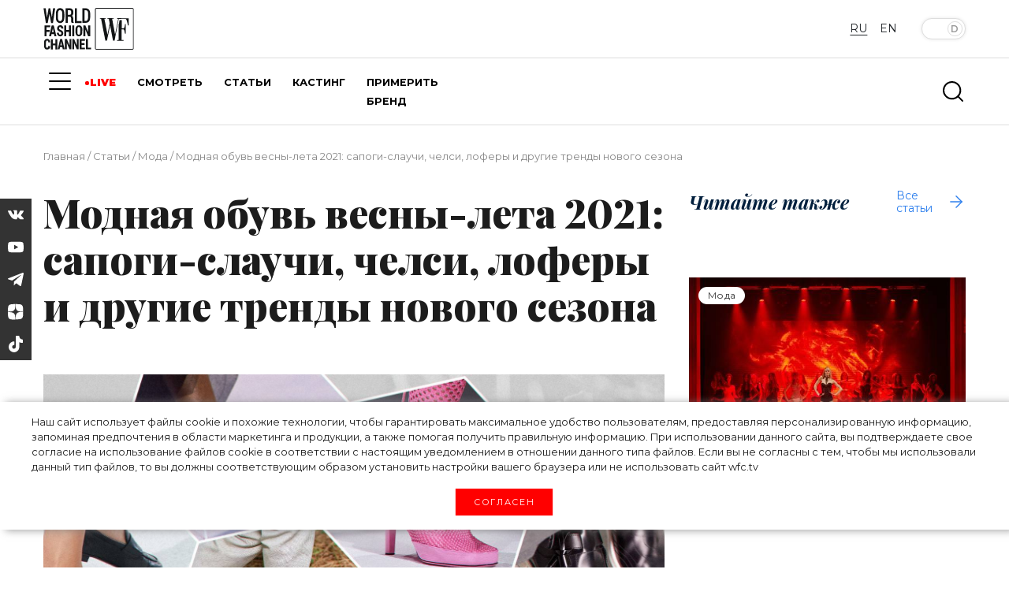

--- FILE ---
content_type: text/html; charset=UTF-8
request_url: https://wfc.tv/ru/stati/o-mode/modnaya-obuv-vesny-leta-2021/
body_size: 40322
content:
<!doctype html>
<html lang="ru">

<head>

	<meta charset="utf-8">
	<meta name="viewport" content="width=device-width, initial-scale=1">

	<title>Модная обувь весны-лета 2021: сапоги-слаучи, челси, лоферы и другие тренды нового сезона | World Fashion Channel</title>
	<meta name="description" content="Мечтаем о том, чтобы скорее растаяли сугробы, и готовимся ходить в казаках, ботильонах-носках, туфлях с ремешками на щиколотках и другой обуви, которая будет актуальна в теплом сезоне. Челси и ботинки..." />
	<link rel="canonical" href="/ru/stati/o-mode/modnaya-obuv-vesny-leta-2021/">

	<!-- Open Graph tags -->
	<meta property="og:type" content="website">
	<meta property="og:url" content="/ru/stati/o-mode/modnaya-obuv-vesny-leta-2021/" />
	<meta property="og:title" content="Модная обувь весны-лета 2021: сапоги-слаучи, челси, лоферы и другие тренды нового сезона | World Fashion Channel">
	<meta property="og:description" content="Мечтаем о том, чтобы скорее растаяли сугробы, и готовимся ходить в казаках, ботильонах-носках, туфлях с ремешками на щиколотках и другой обуви, которая будет актуальна в теплом сезоне. Челси и ботинки...">
	<meta property="og:image" content="/upload/iblock/782/wmlfapvyinnoe30uegwxn31gsz1kaas7.jpg" />
	<meta property="og:site_name" content="World Fashion Channel" />
	<!-- <meta property="article:published_time" content="2026-01-24T09:35:50+03:00"> -->

	<!-- CSRF Token -->
	<meta name="csrf-token" content="">

	<!-- Webmaster verifications -->
	<meta name="yandex-verification" content="82de090127a2b67d" />
	<meta name="yandex-verification" content="64ad5173cfeb5458" />
	<meta name="yandex-verification" content="22d23200cc24eac0" />
	<meta name="yandex-verification" content="79c09479ee19f5f3" />
	<meta name="verify-admitad" content="56bf1b2608" />

	<!-- Scripts -->
	<script src="/assets/js/jquery-3.3.1.min.js"></script>
	<script src="/assets/js/popper.min.js"></script>
	<script src="/assets/js/bootstrap.min.js"></script>
	<!-- <script src="https://kit.fontawesome.com/4b802f639b.js" async></script> -->

		<script type='text/javascript'>window['recaptchaFreeOptions']={'size':'normal','theme':'light','badge':'bottomright','version':'','action':'','lang':'ru','key':'6LcP008iAAAAAEfPgwsXAArX5R9eW4aqBGqc2oTy'};</script>
<script type="text/javascript">"use strict";!function(r,c){var l=l||{};l.form_submit;var i=r.recaptchaFreeOptions;l.loadApi=function(){if(!c.getElementById("recaptchaApi")){var e=c.createElement("script");e.async=!0,e.id="recaptchaApi",e.src="//www.google.com/recaptcha/api.js?onload=RecaptchafreeLoaded&render=explicit&hl="+i.lang,e.onerror=function(){console.error('Failed to load "www.google.com/recaptcha/api.js"')},c.getElementsByTagName("head")[0].appendChild(e)}return!0},l.loaded=function(){if(l.renderById=l.renderByIdAfterLoad,l.renderAll(),"invisible"===i.size){c.addEventListener("submit",function(e){if(e.target&&"FORM"===e.target.tagName){var t=e.target.querySelector("div.g-recaptcha").getAttribute("data-widget");grecaptcha.execute(t),l.form_submit=e.target,e.preventDefault()}},!1);for(var e=c.querySelectorAll(".grecaptcha-badge"),t=1;t<e.length;t++)e[t].style.display="none"}r.jQuery&&jQuery(c).ajaxComplete(function(){l.reset()}),void 0!==r.BX.addCustomEvent&&r.BX.addCustomEvent("onAjaxSuccess",function(){l.reset()})},l.renderAll=function(){for(var e=c.querySelectorAll("div.g-recaptcha"),t=0;t<e.length;t++)e[t].hasAttribute("data-widget")||l.renderById(e[t].getAttribute("id"))},l.renderByIdAfterLoad=function(e){var t=c.getElementById(e),a=grecaptcha.render(t,{sitekey:t.hasAttribute("data-sitekey")?t.getAttribute("data-sitekey"):i.key,theme:t.hasAttribute("data-theme")?t.getAttribute("data-theme"):i.theme,size:t.hasAttribute("data-size")?t.getAttribute("data-size"):i.size,callback:t.hasAttribute("data-callback")?t.getAttribute("data-callback"):i.callback,badge:t.hasAttribute("data-badge")?t.getAttribute("data-badge"):i.badge});t.setAttribute("data-widget",a)},l.reset=function(){l.renderAll();for(var e=c.querySelectorAll("div.g-recaptcha[data-widget]"),t=0;t<e.length;t++){var a=e[t].getAttribute("data-widget");r.grecaptcha&&grecaptcha.reset(a)}},l.submitForm=function(e){if(void 0!==l.form_submit){var t=c.createElement("INPUT");t.setAttribute("type","hidden"),t.name="g-recaptcha-response",t.value=e,l.form_submit.appendChild(t);for(var a=l.form_submit.elements,r=0;r<a.length;r++)if("submit"===a[r].getAttribute("type")){var i=c.createElement("INPUT");i.setAttribute("type","hidden"),i.name=a[r].name,i.value=a[r].value,l.form_submit.appendChild(i)}c.createElement("form").submit.call(l.form_submit)}},l.throttle=function(a,r,i){var n,d,c,l=null,o=0;i=i||{};function u(){o=!1===i.leading?0:(new Date).getTime(),l=null,c=a.apply(n,d),l||(n=d=null)}return function(){var e=(new Date).getTime();o||!1!==i.leading||(o=e);var t=r-(e-o);return n=this,d=arguments,t<=0||r<t?(l&&(clearTimeout(l),l=null),o=e,c=a.apply(n,d),l||(n=d=null)):l||!1===i.trailing||(l=setTimeout(u,t)),c}},l.replaceCaptchaBx=function(){var e=c.body.querySelectorAll("form img");l.renderAll();for(var t=0;t<e.length;t++){var a=e[t];if(/\/bitrix\/tools\/captcha\.php\?(captcha_code|captcha_sid)=[0-9a-z]+/i.test(a.src)&&(a.src="[data-uri]",a.removeAttribute("width"),a.removeAttribute("height"),a.style.display="none",!a.parentNode.querySelector(".g-recaptcha"))){var r="d_recaptcha_"+Math.floor(16777215*Math.random()).toString(16),i=c.createElement("div");i.id=r,i.className="g-recaptcha",a.parentNode.appendChild(i),l.renderById(r)}}var n=c.querySelectorAll('form input[name="captcha_word"]');for(t=0;t<n.length;t++){var d=n[t];"none"!==d.style.display&&(d.style.display="none"),d.value=""}},l.init=function(){l.renderById=l.loadApi,c.addEventListener("DOMContentLoaded",function(){l.renderAll(),l.replaceCaptchaBx();var t=l.throttle(l.replaceCaptchaBx,200),e=r.MutationObserver||r.WebKitMutationObserver||r.MozMutationObserver;e?new e(function(e){e.forEach(function(e){"childList"===e.type&&0<e.addedNodes.length&&"IFRAME"!==e.addedNodes[0].tagName&&t()})}).observe(c.body,{attributes:!1,characterData:!1,childList:!0,subtree:!0,attributeOldValue:!1,characterDataOldValue:!1}):c.addEventListener("DOMNodeInserted",function(e){t()})})},l.init(),r.Recaptchafree=l,r.RecaptchafreeLoaded=l.loaded,r.RecaptchafreeSubmitForm=l.submitForm}(window,document);</script>



	
	
	<script src="/assets/js/lazyload-min.js"></script>
	<script>
		[].forEach.call(document.querySelectorAll('img[data-src]'), function(img) {
			img.setAttribute('src', img.getAttribute('data-src'));
			img.onload = function() {
				img.removeAttribute('data-src');
			};
		});
	</script>

	<!-- Favicons -->
	<link rel="shortcut icon" type="image/x-icon" href="/favicon.ico" />
	<link rel="icon" type="image/png" href="/assets/images/favicon_120x120.png" sizes="120x120" />
	<link rel="icon" type="image/svg+xml" href="/assets/images/favicon_120x120.svg" />

	<!-- Fonts -->
	<link rel="dns-prefetch" href="//fonts.gstatic.com">
	<!-- Styles -->
	<link href="/assets/css/app.css?v=1.02" rel="stylesheet">
	<link rel="stylesheet" href="/assets/js/swiper/swiper-bundle.min.css" />
	<link href="/assets/css/custom.css?v=1.02" rel="stylesheet">
	<link href="/assets/css/custom-new.css?v=1.02" rel="stylesheet">
	<link href="/assets/css/mediakit.css?v=1.02" rel="stylesheet">

	<script async src="https://statika.mpsuadv.ru/scripts/10301.js"></script>
</head>

<body>
		<!-- Global site tag (gtag.js) - Google Analytics -->
<script async src="https://www.googletagmanager.com/gtag/js?id=UA-143166735-1"></script>
<script>
	window.dataLayer = window.dataLayer || [];
	function gtag() {
		dataLayer.push(arguments);
	}
	gtag('js', new Date());
	gtag('config', 'UA-143166735-1');
</script>


<!-- Yandex.Metrika counter -->
<script type="text/javascript">
	(function(m, e, t, r, i, k, a) {
		m[i] = m[i] || function() {
			(m[i].a = m[i].a || []).push(arguments)
		};
		m[i].l = 1 * new Date();
		k = e.createElement(t), a = e.getElementsByTagName(t)[0], k.async = 1, k.src = r, a.parentNode
			.insertBefore(k, a)
	})(window, document, "script", "https://mc.yandex.ru/metrika/tag.js", "ym");
	ym(33805384, "init", {
		clickmap: true,
		trackLinks: true,
		accurateTrackBounce: true,
		webvisor: true
	});
</script>
<noscript>
	<div><img src="https://mc.yandex.ru/watch/33805384" style="position:absolute; left:-9999px;" alt="" /></div>
</noscript> <!-- /Yandex.Metrika counter -->
<!--AdFox START-->
<!--yandex_wfc.tv.adv-->
<!--Площадка: wfc.tv / * / *-->
<!--Тип баннера: 1x1-->


<!-- Rating Mail.ru counter -->
<script type="text/javascript">
	var _tmr = window._tmr || (window._tmr = []);
	_tmr.push({
		id: "3172259",
		type: "pageView",
		start: (new Date()).getTime()
	});
	(function(d, w, id) {
		if (d.getElementById(id)) return;
		var ts = d.createElement("script");
		ts.type = "text/javascript";
		ts.async = true;
		ts.id = id;
		ts.src = "https://top-fwz1.mail.ru/js/code.js";
		var f = function() {
			var s = d.getElementsByTagName("script")[0];
			s.parentNode.insertBefore(ts, s);
		};
		if (w.opera == "[object Opera]") {
			d.addEventListener("DOMContentLoaded", f, false);
		} else {
			f();
		}
	})(document, window, "topmailru-code");
</script>
<noscript>
	<div>
		<img src="https://top-fwz1.mail.ru/counter?id=3172259;js=na" style="border:0;position:absolute;left:-9999px;" alt="Top.Mail.Ru" />
	</div>
</noscript>
	<div id='cookie-content'>
	<div>
		Наш сайт использует файлы cookie и&nbsp;похожие технологии, чтобы гарантировать максимальное удобство пользователям,
		 предоставляя персонализированную информацию, запоминая предпочтения в&nbsp;области маркетинга и&nbsp;продукции, 
		 а&nbsp;также помогая получить правильную информацию. При использовании данного сайта, вы&nbsp;подтверждаете 
		 свое согласие на&nbsp;использование файлов cookie в&nbsp;соответствии с&nbsp;настоящим уведомлением в&nbsp;отношении 
		 данного типа файлов. Если вы&nbsp;не&nbsp;согласны с&nbsp;тем, чтобы мы&nbsp;использовали данный тип файлов, то&nbsp;вы&nbsp;должны 
		 соответствующим образом установить настройки вашего браузера или не&nbsp;использовать сайт wfc.tv
		<br>
		<button class='test-answer-button' id="cookiesAllow">Согласен</button>
	</div>
</div>
	<!-- //banners-top только для баннера сверху -->
	
	<header class="js-header">
		<div class="container">
			<div class="row heading justify-content-between">
				<div class="col-md-2 logo-container">
					<div class="lgo">
						<a href="/ru">
							<svg xmlns="http://www.w3.org/2000/svg" xml:space="preserve" version="1.1" shape-rendering="geometricPrecision" text-rendering="geometricPrecision" image-rendering="optimizeQuality" fill-rule="evenodd" clip-rule="evenodd" viewBox="0 0 300 137.58">
	<g id="Слой_x0020_1">
		<metadata id="CorelCorpID_0Corel-Layer" />
		<g id="_2765149883264">
			<path fill="#131516" d="M187.32 35.97l3.73 0 3.5 17.95c1.16,5.82 2.31,11.88 3.52,17.93l6.16 31.13c0.31,1.56 0.81,3.21 0.81,4.79l5.6 0 2.5 -12.4c0.83,-4.14 1.7,-8.17 2.54,-12.39 0.8,-3.99 1.57,-8.22 2.54,-12.38l2.36 -12.56c1,0.73 0.28,-0.5 0.9,2.83l9.05 46.9 5.28 0 1.64 -8.92c1.93,-11.3 4.86,-24.15 6.94,-35.66 0.57,-3.18 1.03,-6.08 1.6,-8.96 0.61,-3.11 1.1,-5.79 1.71,-8.85l1.79 -9.1 21.76 0c3.74,0 4.84,5.82 5.79,9.13 1.05,3.58 2.26,8.61 2.6,12.63 1.38,0 2.8,0.42 2.8,-0.93l0 -23c-4.26,0 -26.42,0.21 -29.62,-0.23 -1.48,-0.2 -3.07,-0.08 -4.58,-0.08 -3.03,-0.01 -4.04,-0.59 -4.04,1.55 0,1.41 1.94,0.93 3.42,0.93 -0.14,1.76 -0.86,4.49 -1.22,6.25l-7.61 38.69c-0.23,1.19 -0.39,1.91 -0.62,3.11 -0.09,0.43 -0.2,1.07 -0.3,1.57l-0.5 1.67c-0.14,-1.63 -0.85,-4.67 -1.17,-6.3l-3.63 -19.37c-0.88,-4.35 -1.68,-8.51 -2.39,-12.83l-1.83 -9.68c-0.19,-1.16 -0.53,-2.3 -0.62,-3.42l4.97 0c0,-1.76 0.25,-2.49 -0.93,-2.49l-19.58 0 0 2.49c5.57,0 4.24,-1.32 5.72,7.02 1.79,10.03 2.1,5.68 -0.2,17.15l-3.58 18.49c-0.19,0.93 -1.44,8.45 -1.94,9.25l-5 -25.77c-0.87,-4.32 -1.66,-8.59 -2.54,-13.01 -0.48,-2.37 -2.41,-11.24 -2.41,-13.13 4.52,0 4.35,0.37 4.35,-1.55 0,-0.72 -0.21,-0.94 -0.93,-0.94l-18.34 0 0 2.49 0 0z" />
			<path fill="#131516" d="M294.87 135.13l-119.36 0c-1.45,0 -2.18,-0.73 -2.18,-2.18l0 -127.75c0,-1.6 1.3,-2.49 2.8,-2.49l118.74 0c1.01,0 1.86,1.35 1.86,2.49l0 127.44c0,1.14 -0.85,2.49 -1.86,2.49zm-123.71 -131.18l0 129.94c0,1.82 1.86,3.72 4.35,3.72l118.74 0c1.45,0 2.61,-0.5 3.34,-1.31 0.74,-0.81 1.32,-1.89 1.32,-3.35l0 -128.69c0,-1.9 -2.13,-4.03 -4.04,-4.03l-119.36 0c-2.49,0 -4.35,1.9 -4.35,3.72l0 0z" />
			<path fill="#131516" d="M7.97 49.65l6.53 0 5.59 -29.84c1.12,4.77 1.86,9.98 2.83,14.89 0.48,2.41 0.82,4.8 1.34,7.36 0.54,2.61 0.86,5.15 1.43,7.59l6.22 0c0,-1.97 0.5,-4.03 0.79,-6.04l6.35 -42.14 -6.83 0 -1.93 14.55c-0.36,3 -1.81,12.57 -1.81,14.98 -0.66,-1.05 -2.59,-12.87 -2.92,-14.48 -0.54,-2.66 -2.67,-13.23 -2.67,-15.05l-5.6 0c-0.02,1.23 -0.41,2.51 -0.64,3.7l-4.64 25.83c-0.29,-0.46 0.03,0.32 -0.3,-0.63 -0.51,-1.48 -3.17,-25.13 -4.05,-28.9l-6.84 0c0.1,4.42 7.15,44.52 7.15,48.18l0 0z" />
			<path fill="#131516" d="M248.87 59.29l0 46.31c-5.28,0 -4.66,-0.53 -4.66,2.48l21.13 0c0,-3.11 0.82,-2.48 -6.22,-2.48l0 -34.81c7.25,0 7.52,-0.74 9.14,5.78 0.63,2.52 1.52,5.55 1.74,8.2l2.49 0 0 -31.39 -2.18 0c-0.05,2.61 -0.95,6.34 -1.48,8.46 -1.71,6.73 -2.76,5.84 -9.4,5.84l0 -27.36 -7.15 0 -1.73 9.46c-0.52,2.8 -1.68,6.74 -1.68,9.51l0 0z" />
			<path fill="#131516" d="M87.23 22.92l-6.53 0 0 -15.23c9.5,0 11.51,-1.08 11.51,9.63 0,2.42 -1.62,5.6 -4.98,5.6l0 0zm-13.36 26.42l6.83 0 0 -20.21c8.85,0 11.2,-1.45 11.19,9.33 0,12.71 0.86,10.88 8.71,10.88 0,-3.94 -0.56,-1.3 -1.13,-3.85 -0.16,-0.71 -0.28,-2.56 -0.34,-3.07 -0.57,-4.31 1.18,-10.88 -2.79,-14.93 -0.72,-0.73 -1.49,-1.13 -1.96,-1.77 5.32,-1.42 6.92,-15.09 2.26,-20.29 -1.72,-1.91 -4.37,-3.96 -7.85,-3.96l-14.92 0 0 47.87 0 0z" />
			<path fill="#131516" d="M137.59 43.12l-1.55 0 0 -35.43c6.9,0 12.12,0.05 12.12,11.81 0,6.42 0.77,15.65 -2.06,20.63 -1.38,2.41 -4.85,2.99 -8.51,2.99l0 0zm-8.7 5.29c0,0.71 0.21,0.93 0.93,0.93 8.33,0 18.22,1.28 22.48,-6.43 2.87,-5.2 2.69,-9.16 2.69,-16.88 0,-7.31 1.17,-16.99 -6.27,-22.02 -1.82,-1.23 -4.45,-2.54 -7.4,-2.54l-12.43 0 0 46.94 0 0z" />
			<path fill="#131516" d="M48.38 33.48l0 -16.16c0,-2.42 1.32,-7.44 3.04,-8.76 4.38,-3.39 10.94,0.3 10.94,7.83l0 18.03c0,3.76 -2.01,9.75 -7.23,9.13 -2.71,-0.33 -4.3,-1.24 -5.21,-3.22 -0.69,-1.5 -1.54,-4.63 -1.54,-6.85l0 0zm-6.84 -16.47l0 16.79c0,20.25 25.14,21.92 27.59,2.71 0.51,-4.07 0.38,-10.74 0.38,-15.15 0,-5.67 -0.62,-10.35 -2.69,-14.09 -4.52,-8.19 -17,-8.61 -22,-1.27 -1.65,2.43 -3.28,7.04 -3.28,11.01z" />
			<path fill="#131516" d="M132.3 93.48l6.84 0 0 -21.45c0.38,0.43 0.41,0.47 0.72,1.14l8.3 20.31 6.83 0 0 -35.75 -6.83 0 0 21.45c-0.72,-0.83 -0.83,-1.43 -1.25,-2.49l-5.55 -13.42c-0.65,-1.64 -1.83,-3.88 -2.22,-5.54l-6.84 0 0 35.75z" />
			<path fill="#131516" d="M71.38 136.37l6.53 0 0 -20.2 7.72 18.08c1.04,2.72 0.43,2.12 7.2,2.12l0 -33.57 -6.22 0 0 20.51 -0.63 -1.23c-0.17,-0.4 -0.32,-0.85 -0.52,-1.34l-6.61 -15.78c-1.14,-2.69 0.26,-2.16 -7.47,-2.16l0 33.57 0 0z" />
			<path fill="#131516" d="M95.63 136.37l6.21 0 0 -20.2c0.04,0.06 0.1,0.09 0.11,0.19l6.41 14.74c0.38,0.87 0.72,1.65 1.12,2.61 0.43,1.01 0.85,1.74 1.07,2.66l6.21 0 0 -33.57 -6.21 0 0 19.9c-0.34,-0.39 -0.37,-0.42 -0.63,-0.94 -0.22,-0.45 -0.3,-0.79 -0.53,-1.33l-7.55 -17.63 -6.21 0 0 33.57 0 0z" />
			<polygon fill="#131516" points="68.89,93.48 75.73,93.48 75.73,78.87 84.75,78.87 84.75,93.48 91.28,93.48 91.28,57.73 84.75,57.73 84.75,72.96 75.73,72.96 75.73,57.73 68.89,57.73 " />
			<path fill="#131516" d="M117.7 88.19c-3.42,0 -4.98,-1.91 -4.98,-5.9 0,-4.54 -0.71,-14.78 1.05,-17.61 1.95,-3.12 8.28,-2.11 8.28,4.24 0,3.08 -0.1,14.44 -0.96,16.76 -0.46,1.24 -1.71,2.51 -3.39,2.51l0 0zm-11.19 -19.27l0 13.06c0,15.44 21.47,15.97 22.32,-0.06 0.03,-0.43 -0.06,-0.95 -0.07,-1.27l0.13 -11.42c0,-5.16 -3.73,-11.81 -10.26,-11.81 -3.61,0 -6.85,0.23 -9.15,3.6 -1.34,1.95 -2.97,4.8 -2.97,7.9l0 0z" />
			<polygon fill="#131516" points="24.76,136.68 30.97,136.68 30.97,123 39.98,123 39.98,136.68 46.2,136.68 46.2,103.11 39.98,103.11 39.98,117.41 30.97,117.41 30.97,103.11 24.76,103.11 " />
			<path fill="#131516" d="M31.59 67.68c0.04,1.71 0.88,4.55 1.22,6.24 0.38,1.9 1.11,4.28 1.27,6.19l-5.6 0 2.74 -11.56c0.45,-1.36 -0.33,0.81 0.17,-0.45l0.2 -0.42 0 0zm-12.74 25.8l6.84 0c0.05,-2.47 1.24,-4.88 1.24,-7.46l8.39 0c0.06,2.36 1.06,5.2 1.25,7.46l6.53 0c-0.03,-1.38 -0.63,-3.11 -0.94,-4.36l-7.77 -31.39 -6.83 0 -8.71 35.75 0 0z" />
			<path fill="#131516" d="M45.58 67.05c0,2.75 0.22,4.46 1.81,6.59 2.03,2.71 6.77,4.33 8.87,5.43 3.05,1.61 3,2.97 3,6.01 0,3.13 -4.55,3.54 -6.43,2.07 -1.42,-1.11 -1.66,-3.25 -1.66,-5.17l-6.52 0c0,15.02 21.14,16.01 21.14,1.86 0,-12.55 -13.99,-9.88 -13.99,-16.48 0,-5.75 5.66,-5.09 6.86,-2.5 1.82,3.94 -2.05,3.44 6.81,3.44 2.22,0 -0.6,-5.94 -1.73,-7.59 -4.35,-6.4 -18.16,-4.17 -18.16,6.34l0 0z" />
			<polygon fill="#131516" points="104.02,49.65 126.4,49.65 126.4,43.43 111.17,43.43 111.17,1.47 104.02,1.47 " />
			<path fill="#131516" d="M58.95 112.12c0,1.27 2.09,10.7 2.49,11.5l-5.29 0c0.43,-0.88 1.01,-4.55 1.27,-5.87 0.18,-0.91 0.39,-1.95 0.57,-2.86 0.61,-3.18 0.06,-2.1 0.96,-2.77l0 0zm-11.5 24.25l6.21 0c0.01,-0.56 1.25,-6.46 1.4,-6.68 0.58,-0.86 1.13,-0.49 3.58,-0.47 1.34,0.01 2.69,0 4.04,0l1.55 7.15 6.22 0 -7.87 -31.91c-0.51,-2.17 0.36,-1.66 -7.05,-1.66 -0.05,1.98 -1.43,6.2 -1.93,8.33 -0.66,2.79 -1.37,5.8 -2.05,8.52 -0.71,2.85 -1.33,5.31 -2.05,8.2l-2.05 8.52 0 0z" />
			<path fill="#131516" d="M120.18 136.37l17.72 0 0 -5.28 -11.5 0 0 -9.33 9.95 0c0,-7.2 2,-5.59 -9.95,-5.59l0 -8.09 11.5 0 0 -5.28 -17.72 0 0 33.57z" />
			<path fill="#131516" d="M2.38 112.75l0 13.99c0,4.26 3.31,10.25 8.39,10.25 7.45,0 11.81,-2.84 11.81,-11.19l-6.53 -0.31c0,2.4 -0.08,6.56 -4.44,5.69 -2.58,-0.52 -3.02,-2.78 -3.02,-5.69 0,-3.54 -0.42,-12.89 0.61,-15.55 1.36,-3.5 5.27,-2.7 6.37,-0.44 0.7,1.45 0.48,1.85 0.48,3.87l6.22 0c0,-5.53 -2.92,-11.19 -8.39,-11.19 -3.39,0 -6.65,0.21 -8.9,3.22 -1.16,1.56 -2.6,4.79 -2.6,7.35l0 0z" />
			<path fill="#131516" d="M3.62 93.48l6.53 0 0 -14.61 9.63 0c1.49,0 0.94,-2.09 0.94,-5.91l-10.57 0 0 -8.7c0,-0.72 0.21,-0.93 0.93,-0.93l11.5 0 0 -5.6 -18.96 0 0 35.75z" />
			<polygon fill="#131516" points="140.7,136.37 157.79,136.37 157.79,131.09 147.23,131.09 147.23,102.8 140.7,102.8 " />
			<polygon fill="#131516" points="95.63,93.48 102.16,93.48 102.16,57.73 95.63,57.73 " />
		</g>
	</g>
</svg>						</a>
					</div>
				</div>
				<div class="col">
					
<div class="section main-menu-burger mob">
	<a href="#" class="menuBtn">
		<span class="lines"></span>
	</a>
	<nav class="mainMenu container">
		<ul>
			<li>
				<div class="burger">
					<span></span>
					<span></span>
					<span></span>
				</div>
			</li>
							<li>
					<a class="main-menu-item " href="/ru/live/">LIVE</a>
				</li>
							<li>
					<a class="main-menu-item " href="/ru/i-am-on-style/">«Я НА СТИЛЕ»</a>
				</li>
							<li>
					<a class="main-menu-item " href="/ru/watch/">СМОТРЕТЬ</a>
				</li>
							<li>
					<a class="main-menu-item active" href="/ru/stati/">СТАТЬИ</a>
				</li>
							<li>
					<a class="main-menu-item " href="/ru/kasting/">КАСТИНГ</a>
				</li>
							<li>
					<a class="main-menu-item " href="https://window.dress-code.ai/510cf1d7">ПРИМЕРИТЬ БРЕНД</a>
				</li>
					</ul>
	</nav>
</div>				</div>

				<div class="col-md-3 offset-md-auto menu-buttons-tog">
					<div class="lg-change ">
						<a class="btn language checked" data-lang="rus">RU</a>
								<a href="/en/articles/" class="btn language">EN</a>
			</div>
					<div class="toggle-theme-but">
						<button type="button" class="btn  btn-lg btn-toggle active" data-toggle="button" aria-pressed="false" autocomplete="off">
							<div class="handle"></div>
						</button>
					</div>
				</div>
			</div>
		</div>
	</header>

	<!-- // -->
	<div class="left-panel hidden">
		<div class="content-top">
			<div class="">
				<svg width="100" height="43" viewBox="0 0 100 43" fill="none" xmlns="http://www.w3.org/2000/svg">
	<path d="M15.0951 42.7078H13.0686V38.3365H10.0466V42.7078H8.02515V32.1509H10.0466V36.689H13.0686V32.1509H15.0951V42.7078Z" fill="white" />
	<path d="M7.20131 39.3421C7.2357 39.8091 7.17702 40.2783 7.02868 40.7224C6.88034 41.1666 6.64528 41.5769 6.33715 41.9295C6.00127 42.2296 5.60864 42.4594 5.18246 42.6052C4.75628 42.751 4.30519 42.81 3.85585 42.7785C3.40272 42.8087 2.94858 42.7368 2.52698 42.568C2.10538 42.3991 1.72709 42.1378 1.42003 41.8032C0.794401 40.9827 0.490614 39.9617 0.56598 38.9327V35.7793C0.495881 34.7477 0.80699 33.7263 1.44025 32.9089C1.74336 32.5726 2.11714 32.3076 2.53479 32.1328C2.95243 31.9581 3.40358 31.8779 3.85585 31.8982C4.30549 31.8634 4.75746 31.9218 5.18353 32.0696C5.60959 32.2174 6.0006 32.4515 6.3321 32.7573C6.94 33.4981 7.25151 34.438 7.20637 35.3952H5.18494C5.2474 34.9066 5.15738 34.4107 4.92721 33.9752C4.79731 33.822 4.63143 33.7036 4.44443 33.6303C4.25744 33.5571 4.0552 33.5315 3.85585 33.5557C3.6635 33.539 3.47037 33.5777 3.29931 33.6672C3.12826 33.7568 2.98643 33.8935 2.89062 34.0611C2.64974 34.5824 2.54374 35.1558 2.58235 35.7288V38.8974C2.54312 39.4749 2.64186 40.0534 2.87041 40.5853C2.96938 40.7606 3.11847 40.9023 3.29854 40.9924C3.47862 41.0824 3.68148 41.1166 3.88112 41.0906C4.07418 41.1095 4.26899 41.0827 4.44981 41.0125C4.63064 40.9423 4.79244 40.8306 4.92216 40.6863C5.16863 40.2676 5.26656 39.7779 5.2001 39.2966L7.20131 39.3421Z" fill="white" />
	<path d="M20.7448 40.373H18.1371L17.6318 42.6269H15.6104L18.3898 32.1003H20.482L23.2716 42.6269H21.2501L20.7448 40.373ZM18.5111 38.7256H20.3658L19.446 34.7535L18.5111 38.7256Z" fill="white" />
	<path d="M30.8014 42.627H28.79L25.7933 35.9664H25.7731V42.627H23.7466V32.0701H25.7731L28.7648 38.7256H28.79V32.0701H30.8014V42.627Z" fill="white" />
	<path d="M38.8316 42.627H36.8153L33.8185 35.9664H33.7983V42.627H31.7769V32.0701H33.7983L36.795 38.7256H36.8153V32.0701H38.8316V42.627Z" fill="white" />
	<path d="M45.3861 37.9929H42.0507V40.9795H45.9824V42.627H40.0293V32.0701H45.9672V33.7226H42.0507V36.3454H45.3861V37.9929Z" fill="white" />
	<path d="M48.9741 40.9795H52.6126V42.627H46.9526V32.0701H48.9741V40.9795Z" fill="white" />
	<path d="M6.55453 24.5047H3.07262V29.1186H0.945068V18.021H7.18117V19.7544H3.07262V22.7764H6.55453V24.5047Z" fill="white" />
	<path d="M11.5272 26.7485H8.78315L8.24242 29.1186H6.0896L9.05605 18.0007H11.2594L14.2107 29.1186H12.073L11.5272 26.7485ZM9.18238 25.0252H11.1432L10.1729 20.8509L9.18238 25.0252Z" fill="white" />
	<path d="M19.6028 26.223C19.6207 25.862 19.5155 25.5057 19.3047 25.2123C18.9965 24.8949 18.6268 24.6439 18.2181 24.4744C17.308 24.1821 16.4611 23.7209 15.7217 23.115C15.4399 22.8353 15.2215 22.4984 15.0811 22.127C14.9408 21.7556 14.8817 21.3584 14.9081 20.9622C14.8915 20.5421 14.9681 20.1235 15.1323 19.7364C15.2966 19.3494 15.5444 19.0035 15.8581 18.7235C16.55 18.1407 17.4357 17.8394 18.3394 17.8795C18.7937 17.86 19.2471 17.9343 19.6714 18.0978C20.0957 18.2612 20.4818 18.5103 20.8056 18.8296C21.1208 19.1558 21.3666 19.5425 21.5282 19.9664C21.6897 20.3902 21.7637 20.8425 21.7455 21.2957H19.618C19.6416 20.8549 19.5249 20.4178 19.2844 20.0475C19.1677 19.9093 19.0234 19.7969 18.8608 19.7177C18.6981 19.6385 18.5207 19.5942 18.3399 19.5875C18.1591 19.5808 17.9789 19.612 17.8109 19.6791C17.6428 19.7461 17.4907 19.8475 17.3641 19.9768C17.132 20.2607 17.0148 20.6213 17.0356 20.9875C17.0291 21.1558 17.0587 21.3236 17.1223 21.4796C17.1859 21.6356 17.2821 21.7763 17.4045 21.8921C17.8003 22.2169 18.2412 22.4825 18.7134 22.6804C19.5671 22.9398 20.3466 23.3989 20.9875 24.0196C21.5124 24.6393 21.7785 25.4375 21.7304 26.2482C21.7567 26.6693 21.6898 27.0911 21.5343 27.4833C21.3788 27.8756 21.1386 28.2286 20.8308 28.5173C20.1428 29.0853 19.2655 29.3723 18.3748 29.3208C17.414 29.3438 16.4772 29.019 15.7368 28.4061C15.3594 28.0672 15.0645 27.6465 14.8744 27.1762C14.6844 26.7058 14.6043 26.1983 14.6402 25.6923H16.7779C16.7276 26.2182 16.8616 26.7451 17.1569 27.1831C17.3153 27.3409 17.5066 27.4617 17.7172 27.5368C17.9277 27.6119 18.1523 27.6396 18.3748 27.6178C18.5477 27.634 18.7221 27.6101 18.8843 27.5479C19.0465 27.4857 19.1921 27.3868 19.3097 27.2589C19.525 26.9678 19.6289 26.6093 19.6028 26.2482" fill="white" />
	<path d="M30.3012 29.1187H28.1737V24.5199H24.995V29.1187H22.8674V18.016H24.995V22.7916H28.1737V18.016H30.3012V29.1187Z" fill="white" />
	<path d="M33.9601 18.016H31.8325V29.1136H33.9601V18.016Z" fill="white" />
	<path d="M42.8038 25.1313C42.8766 26.2492 42.5145 27.3519 41.7931 28.209C41.058 28.8971 40.0888 29.28 39.0819 29.28C38.0749 29.28 37.1057 28.8971 36.3706 28.209C35.6643 27.3451 35.3137 26.2446 35.3902 25.1313V22.0234C35.3329 20.9105 35.6974 19.8169 36.411 18.9609C36.7553 18.5955 37.1751 18.3095 37.6411 18.1227C38.1072 17.9359 38.6083 17.8529 39.1097 17.8795C39.6146 17.8546 40.119 17.9383 40.5889 18.1248C41.0587 18.3114 41.4831 18.5965 41.8335 18.9609C42.5524 19.8213 42.9142 20.9246 42.8442 22.0436L42.8038 25.1313ZM40.6813 22.0082C40.7273 21.3749 40.5905 20.7417 40.2871 20.1839C40.1538 19.993 39.9736 19.8397 39.7638 19.7388C39.554 19.6379 39.3218 19.5928 39.0894 19.6078C38.859 19.5904 38.628 19.6345 38.4202 19.7358C38.2124 19.837 38.0353 19.9917 37.9069 20.1839C37.6214 20.7475 37.4939 21.378 37.538 22.0082V25.1313C37.4915 25.7662 37.6227 26.4014 37.917 26.9658C38.0461 27.1573 38.2234 27.3113 38.431 27.4125C38.6386 27.5136 38.8692 27.5582 39.0995 27.5419C39.3318 27.558 39.5643 27.5128 39.7736 27.4108C39.9829 27.3088 40.1617 27.1536 40.2922 26.9607C40.5924 26.4 40.7273 25.7657 40.6813 25.1313V22.0082Z" fill="white" />
	<path d="M51.5768 29.1187H49.4543L46.306 22.1144H46.2858V29.1187H44.1582V18.016H46.2858L49.4341 25.0152H49.4543V18.016H51.5768V29.1187Z" fill="white" />
	<path d="M9.15707 9.87978L7.26198 0.374023H5.48818L3.60825 9.91011L2.21852 0.374023H0L2.43582 15.373H4.45219L6.37255 5.75607L8.29291 15.373H10.3143L12.7451 0.374023H10.5266L9.15707 9.87978Z" fill="white" />
	<path d="M18.218 0.161726C17.577 0.134776 16.9385 0.257789 16.3533 0.52098C15.7681 0.784171 15.2525 1.18028 14.8473 1.6778C14.0387 2.68851 13.6294 4.07824 13.6294 5.87731V9.92016C13.6294 11.7243 14.0387 13.1393 14.8473 14.1197C15.2568 14.6118 15.7747 15.0024 16.3603 15.2611C16.946 15.5197 17.5835 15.6393 18.2231 15.6105C18.8723 15.6399 19.5197 15.5209 20.116 15.2626C20.7124 15.0043 21.242 14.6134 21.6646 14.1197C22.4934 13.1393 22.9128 11.7293 22.9128 9.92016V5.87731C22.9128 4.07824 22.4934 2.66324 21.6595 1.67274C21.2396 1.17413 20.7112 0.778256 20.1147 0.515466C19.5181 0.252676 18.8693 0.129941 18.218 0.156667V0.161726ZM15.9035 5.82172C15.8393 4.84423 16.0475 3.86809 16.5049 3.00183C16.6817 2.71146 16.9339 2.47446 17.2346 2.31606C17.5354 2.15766 17.8735 2.08378 18.213 2.10229C18.5636 2.08395 18.913 2.15726 19.2267 2.31499C19.5404 2.47272 19.8076 2.70944 20.0019 3.00183C20.4783 3.86174 20.6959 4.841 20.6286 5.82172V9.86458C20.6973 10.8545 20.4816 11.8434 20.007 12.7148C19.8126 13.0072 19.5454 13.2439 19.2317 13.4016C18.918 13.5594 18.5687 13.6327 18.218 13.6143C17.8785 13.6326 17.5403 13.5593 17.2389 13.4019C16.9374 13.2445 16.6839 13.0089 16.5049 12.7198C16.0456 11.8415 15.8375 10.8535 15.9035 9.86458V5.82172Z" fill="white" />
	<path d="M32.9695 14.0085C32.8893 13.6126 32.8504 13.2096 32.8532 12.8057V11.5272C32.8791 10.7387 32.7271 9.95456 32.4085 9.23285C32.149 8.71556 31.7263 8.29818 31.2058 8.04526C31.7053 7.74725 32.1236 7.33067 32.4237 6.83241C32.7931 6.18911 32.9784 5.45656 32.9594 4.71496C32.9594 3.29996 32.6157 2.21345 31.9486 1.48573C31.5495 1.09864 31.073 0.800368 30.5504 0.610497C30.0279 0.420626 29.471 0.343457 28.9165 0.38406H24.4946V15.3729H26.7738V9.06609H28.9569C29.1922 9.05518 29.4262 9.10699 29.6348 9.21621C29.8435 9.32543 30.0194 9.48813 30.1445 9.68767C30.4654 10.2528 30.6163 10.8986 30.5791 11.5474V12.7855C30.5773 13.2654 30.6077 13.7449 30.6701 14.2207C30.7015 14.6234 30.8569 15.0065 31.1148 15.3173L31.1704 15.3729H33.3788V14.8676L33.3384 14.817C33.1432 14.5797 33.0126 14.296 32.9594 13.9933L32.9695 14.0085ZM26.7687 2.2842H28.8559C29.1184 2.26019 29.3827 2.30324 29.624 2.40931C29.8653 2.51538 30.0757 2.68099 30.2355 2.89063C30.567 3.4537 30.7219 4.10331 30.6802 4.75539C30.7241 5.3903 30.559 6.02213 30.2102 6.55446C30.0285 6.76399 29.7992 6.92699 29.5417 7.02985C29.2841 7.13271 29.0056 7.17244 28.7295 7.14573H26.7687V2.2842Z" fill="white" />
	<path d="M36.8861 0.368896H34.6069V15.3729H42.0104V13.4728H36.8861V0.368896Z" fill="white" />
	<path d="M50.4296 1.92546C49.5351 0.914751 48.2161 0.374023 46.508 0.374023H43.0059V15.373H46.4221C48.1757 15.373 49.5199 14.8677 50.4194 13.8569C51.319 12.8462 51.7637 11.2847 51.7637 9.20261V6.58486C51.7637 4.51795 51.3139 2.95639 50.4296 1.93557V1.92546ZM45.285 2.30448H46.4524C47.549 2.30448 48.3374 2.63297 48.7922 3.27982C49.247 3.92668 49.4946 5.04857 49.4946 6.56464V9.20261C49.4946 10.7187 49.2571 11.8204 48.7821 12.4975C48.307 13.1747 47.5035 13.483 46.3564 13.483H45.285V2.30448Z" fill="white" />
	<path d="M84.6575 10.5417H81.6607V11.2543H82.7725L82.7018 11.6131L79.3361 27.739L76.0614 11.2543H77.729V10.5417H70.9876V11.2543H72.5037L73.4436 15.9996L70.9977 27.739L67.536 11.2543H69.0521V10.5417H62.6846V11.2543H63.8671L68.6478 33.7477H70.366L73.8075 17.8745L77.1378 33.7477H78.8257L81.8578 19.0166L81.8881 18.8902L82.6916 14.9939L83.4345 11.4059L83.48 11.224H90.6915C90.9923 11.2444 91.2811 11.3504 91.5237 11.5294C91.7664 11.7085 91.9528 11.9532 92.061 12.2347C92.7709 14.0821 93.266 16.0049 93.5366 17.9654H94.3704V10.5417H84.6575Z" fill="white" />
	<path d="M90.3982 16.5808C90.3172 17.8567 90.0358 19.1119 89.5643 20.3002C89.4631 20.5436 89.2919 20.7513 89.0723 20.8971C88.8528 21.0429 88.5948 21.1201 88.3313 21.1189H86.6636V12.5278H84.4198L83.207 18.3698V33.0251H81.7566V33.7427H88.7103V33.0251H86.6434V21.9932H88.3111C88.5805 21.9867 88.8451 22.0659 89.0667 22.2194C89.2883 22.3729 89.4554 22.5927 89.5441 22.8472C89.9342 23.9971 90.2134 25.1817 90.378 26.3847H91.1562V16.5808H90.3982Z" fill="white" />
	<path d="M98.5699 42.9402H58.4951C58.1158 42.9402 57.752 42.7895 57.4838 42.5213C57.2156 42.2531 57.0649 41.8893 57.0649 41.51V1.43016C57.0649 1.05086 57.2156 0.687091 57.4838 0.418884C57.752 0.150677 58.1158 0 58.4951 0H98.5699C98.9492 0 99.313 0.150677 99.5812 0.418884C99.8494 0.687091 100 1.05086 100 1.43016V41.51C100 41.8893 99.8494 42.2531 99.5812 42.5213C99.313 42.7895 98.9492 42.9402 98.5699 42.9402ZM58.5103 0.768145C58.3289 0.76814 58.1548 0.839855 58.0261 0.967655C57.8973 1.09545 57.8243 1.26898 57.823 1.45038V41.5302C57.823 41.7125 57.8954 41.8873 58.0243 42.0162C58.1532 42.1451 58.328 42.2175 58.5103 42.2175H98.5699C98.7522 42.2175 98.927 42.1451 99.0559 42.0162C99.1848 41.8873 99.2572 41.7125 99.2572 41.5302V1.43016C99.2506 1.2523 99.1753 1.08391 99.0472 0.960429C98.919 0.836954 98.7479 0.768024 98.5699 0.768145H58.5103Z" fill="white" />
</svg>			</div>
			<div class="lg-change mobile-only">
						<a class="btn language checked" data-lang="rus">RU</a>
								<a href="/en/articles/" class="btn language">EN</a>
			</div>
			<div class="closeBtn">
				<span></span>
				<span></span>
			</div>
		</div>

		<div class="content-main">
			
		<div class="left-panel-item has-parent">
					<i></i>
				<a href="/ru/stati/" class=""  >
			Статьи		</a>
					<div class="left-panel-item-sub">
									<div class="left-panel-item">
						<a href="/ru/stati/o-mode/" >
							Мода						</a>
					</div>
									<div class="left-panel-item">
						<a href="/ru/stati/zvezdi/" >
							Звёзды						</a>
					</div>
									<div class="left-panel-item">
						<a href="/ru/stati/byuti/" >
							Красота						</a>
					</div>
									<div class="left-panel-item">
						<a href="/ru/stati/trendy/" >
							Тренды						</a>
					</div>
							</div>
			</div>
		<div class="left-panel-item ">
				<a href="/ru/live/" class="live-link"  >
			Live		</a>
			</div>
		<div class="left-panel-item ">
				<a href="/ru/kasting/" class="thin-in-mob"  >
			Кастинг		</a>
			</div>
		<div class="left-panel-item js-showoff-opener">
				<a href="https://window.dress-code.ai/510cf1d7" class=""  target="_blank">
			ПРИМЕРИТЬ БРЕНД		</a>
			</div>
			<br/>
		<div class="left-panel-item thin-in-mob">
				<a href="/ru/mediakit/" class=""  >
			Медиакит		</a>
			</div>
		<div class="left-panel-item thin-in-mob">
				<a href="/ru/team/" class=""  >
			Наша команда		</a>
			</div>
		<div class="left-panel-item thin-in-mob">
				<a href="/ru/partners/" class=""  >
			Партнёры		</a>
			</div>
		<div class="left-panel-item thin-in-mob">
				<a href="/ru/contacts/" class=""  >
			Контакты		</a>
			</div>

			<div class="content-bottom mobile-only d-none">
				<div class="social-links__container footer">
	<div class="item-grid">
					<a class='vk-icon' href="https://vk.com/wfchannel" target="_blank" rel="noopener noreferrer">
				<svg viewBox="0 0 29 17" fill="none" xmlns="http://www.w3.org/2000/svg">
					<path d="M28.7393 15.1502C28.6574 15.0156 28.1824 13.9385 25.8565 11.7339C23.4324 9.41153 23.7599 9.7986 26.6755 5.79332C28.4608 3.35313 29.1651 1.85535 28.9522 1.23268C28.7393 0.626841 27.4289 0.778302 27.4289 0.778302L23.072 0.81196C23.072 0.81196 22.7444 0.761473 22.5151 0.912933C22.2858 1.06439 22.1384 1.40097 22.1384 1.40097C22.1384 1.40097 21.4505 3.28581 20.5332 4.90139C18.5841 8.284 17.8143 8.46912 17.503 8.25034C16.766 7.7623 16.9461 6.28136 16.9461 5.22114C16.9461 1.9395 17.4375 0.576355 15.9961 0.206118C15.5211 0.0883161 15.1772 0.00417151 13.9651 0.00417151C12.4091 -0.0126574 11.0987 0.00417154 10.3453 0.391237C9.8539 0.64367 9.46079 1.19902 9.70648 1.23268C10.0013 1.26634 10.6401 1.4178 11.0004 1.90584C11.4427 2.52851 11.4263 3.94214 11.4263 3.94214C11.4263 3.94214 11.6884 7.81279 10.8203 8.284C10.2306 8.62058 9.42803 7.94742 7.69182 4.86773C6.80734 3.28581 6.13579 1.55243 6.13579 1.55243C6.13579 1.55243 6.00475 1.23268 5.77544 1.04756C5.49699 0.828788 5.10389 0.778302 5.10389 0.778302L0.94354 0.761473C0.94354 0.761473 0.321126 0.778302 0.0918149 1.06439C-0.104737 1.31683 0.0754356 1.82169 0.0754356 1.82169C0.0754356 1.82169 3.31854 9.63031 6.98751 13.5514C10.3617 17.1528 14.178 16.9172 14.178 16.9172H15.9142C15.9142 16.9172 16.4384 16.8499 16.7005 16.5638C16.9461 16.2946 16.9298 15.7897 16.9298 15.7897C16.9298 15.7897 16.897 13.4 17.978 13.0466C19.0427 12.6932 20.4022 15.3521 21.8599 16.3787C22.9574 17.1528 23.7927 16.9845 23.7927 16.9845L27.6746 16.9341C27.6746 16.9172 29.7056 16.7994 28.7393 15.1502Z" fill="black" />
				</svg>
			</a>
		
		<a class='youtube-icon' href="https://www.youtube.com/user/WFCTVofficial" target="_blank" rel="noopener noreferrer">
			<svg viewBox="0 0 19 13" fill="none" xmlns="http://www.w3.org/2000/svg">
				<path d="M18.5596 1.85091L18.59 1.9978C18.3622 1.20458 17.7395 0.602327 16.9498 0.381989H16.9347C15.4616 6.99384e-05 9.49336 6.98647e-05 9.49336 6.98647e-05C9.49336 6.98647e-05 3.55551 -0.0146193 2.05207 0.381989C1.24719 0.602327 0.624555 1.21927 0.411947 1.98311V1.9978C-0.13476 4.78874 -0.149945 8.15257 0.442321 11.1345L0.411947 10.9876C0.639742 11.7808 1.26238 12.3831 2.05207 12.6034H2.06726C3.54033 13 9.50855 13 9.50855 13C9.50855 13 15.4464 13 16.9498 12.6034C17.7547 12.3831 18.3774 11.7661 18.6052 11.0023V10.9876C18.8633 9.69493 19 8.19664 19 6.66896C19 6.6102 19 6.55145 19 6.49269C19 6.43393 19 6.37518 19 6.31642C18.9696 4.80343 18.8329 3.30514 18.5596 1.85091ZM7.59507 9.29833V3.71643L12.5458 6.50738L7.59507 9.29833Z" fill="black" />
			</svg>
		</a>

		<a class='telegram-icon' href="https://t.me/wfcru" target="_blank" rel="noopener noreferrer">
			<svg viewBox="0 0 20 17" fill="none" xmlns="http://www.w3.org/2000/svg">
				<path d="M7.88243 11.2128L7.54434 15.9611C8.01123 15.9611 8.22052 15.7475 8.46201 15.5011L10.6838 13.3323L15.2722 16.7662C16.1094 17.2427 16.7051 16.9962 16.9305 15.9775L19.9411 1.55172C20.2148 0.28659 19.4903 -0.22275 18.6693 0.0894262L0.927341 7.02302C-0.280141 7.4995 -0.264049 8.18958 0.718036 8.50175L5.29037 9.94762L15.8196 3.22762C16.3187 2.89901 16.7695 3.07974 16.3992 3.40835L7.88243 11.2128Z" fill="black" />
			</svg>
		</a>

					<a class='zen-icon' href="https://bit.ly/2MKI1gr" target="_blank" rel="noopener noreferrer">
				<svg viewBox="0 0 21 21" fill="none" xmlns="http://www.w3.org/2000/svg">
					<path d="M10.59 5.23684C10.8184 6.67277 11.259 7.68445 12.1238 8.56559C12.3359 8.7614 12.548 8.94089 12.7602 9.10406C12.8744 9.18565 12.9886 9.25092 13.1028 9.31619C13.2497 9.39777 13.3965 9.47936 13.5434 9.54463C13.7392 9.64253 13.9677 9.72412 14.1798 9.78939C14.294 9.82202 14.4082 9.85466 14.5224 9.88729C15.7626 10.2136 17.378 10.3115 19.6461 10.3768C19.8582 10.3768 20.0867 10.3931 20.3151 10.3931C20.3151 8.40241 20.3151 6.65646 20.1356 5.22053C19.9561 3.73565 19.5808 2.57711 18.8465 1.82651C17.9491 0.945375 16.5132 0.586393 14.604 0.455854C13.3476 0.374268 11.9117 0.374268 10.2636 0.374268C10.2636 0.406902 10.2636 0.439537 10.2636 0.472172C10.3289 2.49553 10.3778 4.02936 10.59 5.23684Z" fill="black" />
					<path d="M1.46856 1.84279C0.734282 2.59339 0.358978 3.75192 0.179487 5.2368C-3.98762e-06 6.67273 0 8.41869 0 10.4094C3.62246 10.2952 5.66213 10.1973 7.17964 9.33246C7.53862 9.12034 7.8813 8.87558 8.20764 8.54923C9.07246 7.66809 9.4967 6.65641 9.74146 5.22049C9.93727 3.99668 10.0025 2.47917 10.0678 0.455814C10.0678 0.42318 10.0678 0.390545 10.0678 0.35791C8.41975 0.35791 6.96751 0.35791 5.72739 0.455814C3.78563 0.602671 2.36602 0.961653 1.46856 1.84279Z" fill="black" />
					<path d="M19.9235 10.6541C19.8909 10.6541 19.8582 10.6541 19.8256 10.6541C19.7277 10.6541 19.6298 10.6541 19.5319 10.6704C19.4993 10.6704 19.4666 10.6704 19.4503 10.6704C19.3361 10.6704 19.2219 10.6704 19.1076 10.6867H19.0913C18.8303 10.703 18.5855 10.703 18.3407 10.7193C16.5948 10.8009 15.3057 10.9151 14.2614 11.2415C14.1145 11.2904 13.9677 11.3394 13.8208 11.4047C13.8208 11.4047 13.8045 11.4047 13.8045 11.421C13.7882 11.421 13.7882 11.4373 13.7719 11.4373C13.625 11.5026 13.4945 11.5515 13.3639 11.6331C13.3476 11.6331 13.3313 11.6494 13.315 11.6494C13.2987 11.6494 13.2987 11.6657 13.2824 11.6657C13.2334 11.6984 13.1681 11.731 13.1192 11.7473C13.1029 11.7473 13.0865 11.7636 13.0865 11.7636C12.9886 11.8289 12.8744 11.8942 12.7765 11.9594C12.5481 12.1226 12.3359 12.2858 12.1401 12.4979C10.541 14.146 10.4268 16.202 10.2963 20.6892C14.4898 20.6892 17.378 20.6729 18.8792 19.2207C20.2825 17.7847 20.3478 14.8966 20.3478 11.0457C20.3478 10.9151 20.3478 10.7846 20.3478 10.6541C20.1683 10.6541 20.0377 10.6541 19.9235 10.6541Z" fill="black" />
					<path d="M5.25418 11.3916C3.96511 11.1305 2.30075 11.0653 0 11C0 11.1305 0 11.2611 0 11.3916C0 15.2425 0.0652694 18.1307 1.46856 19.5666C2.95344 21.0189 5.85793 21.0352 10.0515 21.0352C9.92096 16.5316 9.80675 14.4756 8.20764 12.8439C7.39178 12.0769 6.47799 11.6527 5.25418 11.3916Z" fill="black" />
				</svg>
			</a>
		
		<a class='tiktok-icon' href="https://vm.tiktok.com/ZSJjDcx6D/" target="_blank" rel="noopener noreferrer">
			<svg viewBox="0 0 18 21" fill="none" xmlns="http://www.w3.org/2000/svg">
				<path class='copy-1' d="M13.4902 8.15033V8.35409C13.4902 10.3407 13.5403 12.3444 13.4735 14.331C13.3733 17.0817 12.0371 19.1023 9.61513 20.2909C7.37693 21.3776 5.15545 21.2078 3.06758 19.8325C1.24696 18.6439 0.228064 16.895 0.0276288 14.6876C-0.222915 11.818 1.24695 9.22006 3.76909 7.94657C4.68776 7.48812 5.68993 7.23342 6.70881 7.2504C7.05957 7.2504 7.32683 7.48812 7.32683 7.86167C7.34353 8.96537 7.34353 10.0521 7.32683 11.1558C7.32683 11.5293 7.05958 11.7501 6.69211 11.767C5.43939 11.818 4.50403 12.7519 4.42051 14.0254C4.3704 14.9762 4.93831 15.8931 5.82357 16.2667C6.70882 16.6403 7.74439 16.4195 8.3791 15.7233C8.81338 15.2479 9.01382 14.6706 9.01382 14.0254C9.01382 9.6106 9.01382 5.19584 9.01382 0.764094C9.01382 0.305637 9.29778 0 9.76546 0C10.7509 0.0169799 11.7531 0 12.7386 0C13.2397 0 13.4401 0.203758 13.4735 0.713154C13.557 2.34322 14.3421 3.53181 15.7785 4.24497C16.2462 4.48268 16.764 4.58456 17.2985 4.60154C17.7662 4.61852 18 4.85624 18 5.33168C18 6.35047 18 7.36926 18 8.38805C18 8.88047 17.7495 9.13516 17.2651 9.11819C15.9623 9.08422 14.7429 8.79557 13.5737 8.18429C13.557 8.16731 13.5403 8.16731 13.5069 8.15033C13.5236 8.15033 13.5069 8.15033 13.4902 8.15033Z" fill="none" />
				<path class='copy-2' d="M13.4902 8.15033V8.35409C13.4902 10.3407 13.5403 12.3444 13.4735 14.331C13.3733 17.0817 12.0371 19.1023 9.61513 20.2909C7.37693 21.3776 5.15545 21.2078 3.06758 19.8325C1.24696 18.6439 0.228064 16.895 0.0276288 14.6876C-0.222915 11.818 1.24695 9.22006 3.76909 7.94657C4.68776 7.48812 5.68993 7.23342 6.70881 7.2504C7.05957 7.2504 7.32683 7.48812 7.32683 7.86167C7.34353 8.96537 7.34353 10.0521 7.32683 11.1558C7.32683 11.5293 7.05958 11.7501 6.69211 11.767C5.43939 11.818 4.50403 12.7519 4.42051 14.0254C4.3704 14.9762 4.93831 15.8931 5.82357 16.2667C6.70882 16.6403 7.74439 16.4195 8.3791 15.7233C8.81338 15.2479 9.01382 14.6706 9.01382 14.0254C9.01382 9.6106 9.01382 5.19584 9.01382 0.764094C9.01382 0.305637 9.29778 0 9.76546 0C10.7509 0.0169799 11.7531 0 12.7386 0C13.2397 0 13.4401 0.203758 13.4735 0.713154C13.557 2.34322 14.3421 3.53181 15.7785 4.24497C16.2462 4.48268 16.764 4.58456 17.2985 4.60154C17.7662 4.61852 18 4.85624 18 5.33168C18 6.35047 18 7.36926 18 8.38805C18 8.88047 17.7495 9.13516 17.2651 9.11819C15.9623 9.08422 14.7429 8.79557 13.5737 8.18429C13.557 8.16731 13.5403 8.16731 13.5069 8.15033C13.5236 8.15033 13.5069 8.15033 13.4902 8.15033Z" fill="none" />
				<path d="M13.4902 8.15033V8.35409C13.4902 10.3407 13.5403 12.3444 13.4735 14.331C13.3733 17.0817 12.0371 19.1023 9.61513 20.2909C7.37693 21.3776 5.15545 21.2078 3.06758 19.8325C1.24696 18.6439 0.228064 16.895 0.0276288 14.6876C-0.222915 11.818 1.24695 9.22006 3.76909 7.94657C4.68776 7.48812 5.68993 7.23342 6.70881 7.2504C7.05957 7.2504 7.32683 7.48812 7.32683 7.86167C7.34353 8.96537 7.34353 10.0521 7.32683 11.1558C7.32683 11.5293 7.05958 11.7501 6.69211 11.767C5.43939 11.818 4.50403 12.7519 4.42051 14.0254C4.3704 14.9762 4.93831 15.8931 5.82357 16.2667C6.70882 16.6403 7.74439 16.4195 8.3791 15.7233C8.81338 15.2479 9.01382 14.6706 9.01382 14.0254C9.01382 9.6106 9.01382 5.19584 9.01382 0.764094C9.01382 0.305637 9.29778 0 9.76546 0C10.7509 0.0169799 11.7531 0 12.7386 0C13.2397 0 13.4401 0.203758 13.4735 0.713154C13.557 2.34322 14.3421 3.53181 15.7785 4.24497C16.2462 4.48268 16.764 4.58456 17.2985 4.60154C17.7662 4.61852 18 4.85624 18 5.33168C18 6.35047 18 7.36926 18 8.38805C18 8.88047 17.7495 9.13516 17.2651 9.11819C15.9623 9.08422 14.7429 8.79557 13.5737 8.18429C13.557 8.16731 13.5403 8.16731 13.5069 8.15033C13.5236 8.15033 13.5069 8.15033 13.4902 8.15033Z" fill="black" />
			</svg>
		</a>
	</div>
</div>				<br />
				<a class='white-colored' href='https://wfc.tv/ru/p/policy'>Политика конфиденциальности</a>
			</div>
		</div>
		<div class="content-bottom">
			<div class="content-bottom-text">
				<p>1-й Красногвардейский проезд, д.15, 5 этаж, 123112</p>
<p><b>+7 495 648-0000</b></p>
<p>
	По вопросам сотрудничества и размещения рекламы на телеканале World Fashion Channel
	<a href="mailto:info@wfc.tv" class="font-weight-bold">info@wfc.tv</a>
</p>
<p>
	По вопросам сотрудничества и размещения рекламы на сайте WFC.TV
	<a href="mailto:digital@wfc.tv" class="font-weight-bold">digital@wfc.tv</a>
</p>			</div>
			<div class="social-links__container footer">
	<div class="item-grid">
					<a class='vk-icon' href="https://vk.com/wfchannel" target="_blank" rel="noopener noreferrer">
				<svg viewBox="0 0 29 17" fill="none" xmlns="http://www.w3.org/2000/svg">
					<path d="M28.7393 15.1502C28.6574 15.0156 28.1824 13.9385 25.8565 11.7339C23.4324 9.41153 23.7599 9.7986 26.6755 5.79332C28.4608 3.35313 29.1651 1.85535 28.9522 1.23268C28.7393 0.626841 27.4289 0.778302 27.4289 0.778302L23.072 0.81196C23.072 0.81196 22.7444 0.761473 22.5151 0.912933C22.2858 1.06439 22.1384 1.40097 22.1384 1.40097C22.1384 1.40097 21.4505 3.28581 20.5332 4.90139C18.5841 8.284 17.8143 8.46912 17.503 8.25034C16.766 7.7623 16.9461 6.28136 16.9461 5.22114C16.9461 1.9395 17.4375 0.576355 15.9961 0.206118C15.5211 0.0883161 15.1772 0.00417151 13.9651 0.00417151C12.4091 -0.0126574 11.0987 0.00417154 10.3453 0.391237C9.8539 0.64367 9.46079 1.19902 9.70648 1.23268C10.0013 1.26634 10.6401 1.4178 11.0004 1.90584C11.4427 2.52851 11.4263 3.94214 11.4263 3.94214C11.4263 3.94214 11.6884 7.81279 10.8203 8.284C10.2306 8.62058 9.42803 7.94742 7.69182 4.86773C6.80734 3.28581 6.13579 1.55243 6.13579 1.55243C6.13579 1.55243 6.00475 1.23268 5.77544 1.04756C5.49699 0.828788 5.10389 0.778302 5.10389 0.778302L0.94354 0.761473C0.94354 0.761473 0.321126 0.778302 0.0918149 1.06439C-0.104737 1.31683 0.0754356 1.82169 0.0754356 1.82169C0.0754356 1.82169 3.31854 9.63031 6.98751 13.5514C10.3617 17.1528 14.178 16.9172 14.178 16.9172H15.9142C15.9142 16.9172 16.4384 16.8499 16.7005 16.5638C16.9461 16.2946 16.9298 15.7897 16.9298 15.7897C16.9298 15.7897 16.897 13.4 17.978 13.0466C19.0427 12.6932 20.4022 15.3521 21.8599 16.3787C22.9574 17.1528 23.7927 16.9845 23.7927 16.9845L27.6746 16.9341C27.6746 16.9172 29.7056 16.7994 28.7393 15.1502Z" fill="black" />
				</svg>
			</a>
		
		<a class='youtube-icon' href="https://www.youtube.com/user/WFCTVofficial" target="_blank" rel="noopener noreferrer">
			<svg viewBox="0 0 19 13" fill="none" xmlns="http://www.w3.org/2000/svg">
				<path d="M18.5596 1.85091L18.59 1.9978C18.3622 1.20458 17.7395 0.602327 16.9498 0.381989H16.9347C15.4616 6.99384e-05 9.49336 6.98647e-05 9.49336 6.98647e-05C9.49336 6.98647e-05 3.55551 -0.0146193 2.05207 0.381989C1.24719 0.602327 0.624555 1.21927 0.411947 1.98311V1.9978C-0.13476 4.78874 -0.149945 8.15257 0.442321 11.1345L0.411947 10.9876C0.639742 11.7808 1.26238 12.3831 2.05207 12.6034H2.06726C3.54033 13 9.50855 13 9.50855 13C9.50855 13 15.4464 13 16.9498 12.6034C17.7547 12.3831 18.3774 11.7661 18.6052 11.0023V10.9876C18.8633 9.69493 19 8.19664 19 6.66896C19 6.6102 19 6.55145 19 6.49269C19 6.43393 19 6.37518 19 6.31642C18.9696 4.80343 18.8329 3.30514 18.5596 1.85091ZM7.59507 9.29833V3.71643L12.5458 6.50738L7.59507 9.29833Z" fill="black" />
			</svg>
		</a>

		<a class='telegram-icon' href="https://t.me/wfcru" target="_blank" rel="noopener noreferrer">
			<svg viewBox="0 0 20 17" fill="none" xmlns="http://www.w3.org/2000/svg">
				<path d="M7.88243 11.2128L7.54434 15.9611C8.01123 15.9611 8.22052 15.7475 8.46201 15.5011L10.6838 13.3323L15.2722 16.7662C16.1094 17.2427 16.7051 16.9962 16.9305 15.9775L19.9411 1.55172C20.2148 0.28659 19.4903 -0.22275 18.6693 0.0894262L0.927341 7.02302C-0.280141 7.4995 -0.264049 8.18958 0.718036 8.50175L5.29037 9.94762L15.8196 3.22762C16.3187 2.89901 16.7695 3.07974 16.3992 3.40835L7.88243 11.2128Z" fill="black" />
			</svg>
		</a>

					<a class='zen-icon' href="https://bit.ly/2MKI1gr" target="_blank" rel="noopener noreferrer">
				<svg viewBox="0 0 21 21" fill="none" xmlns="http://www.w3.org/2000/svg">
					<path d="M10.59 5.23684C10.8184 6.67277 11.259 7.68445 12.1238 8.56559C12.3359 8.7614 12.548 8.94089 12.7602 9.10406C12.8744 9.18565 12.9886 9.25092 13.1028 9.31619C13.2497 9.39777 13.3965 9.47936 13.5434 9.54463C13.7392 9.64253 13.9677 9.72412 14.1798 9.78939C14.294 9.82202 14.4082 9.85466 14.5224 9.88729C15.7626 10.2136 17.378 10.3115 19.6461 10.3768C19.8582 10.3768 20.0867 10.3931 20.3151 10.3931C20.3151 8.40241 20.3151 6.65646 20.1356 5.22053C19.9561 3.73565 19.5808 2.57711 18.8465 1.82651C17.9491 0.945375 16.5132 0.586393 14.604 0.455854C13.3476 0.374268 11.9117 0.374268 10.2636 0.374268C10.2636 0.406902 10.2636 0.439537 10.2636 0.472172C10.3289 2.49553 10.3778 4.02936 10.59 5.23684Z" fill="black" />
					<path d="M1.46856 1.84279C0.734282 2.59339 0.358978 3.75192 0.179487 5.2368C-3.98762e-06 6.67273 0 8.41869 0 10.4094C3.62246 10.2952 5.66213 10.1973 7.17964 9.33246C7.53862 9.12034 7.8813 8.87558 8.20764 8.54923C9.07246 7.66809 9.4967 6.65641 9.74146 5.22049C9.93727 3.99668 10.0025 2.47917 10.0678 0.455814C10.0678 0.42318 10.0678 0.390545 10.0678 0.35791C8.41975 0.35791 6.96751 0.35791 5.72739 0.455814C3.78563 0.602671 2.36602 0.961653 1.46856 1.84279Z" fill="black" />
					<path d="M19.9235 10.6541C19.8909 10.6541 19.8582 10.6541 19.8256 10.6541C19.7277 10.6541 19.6298 10.6541 19.5319 10.6704C19.4993 10.6704 19.4666 10.6704 19.4503 10.6704C19.3361 10.6704 19.2219 10.6704 19.1076 10.6867H19.0913C18.8303 10.703 18.5855 10.703 18.3407 10.7193C16.5948 10.8009 15.3057 10.9151 14.2614 11.2415C14.1145 11.2904 13.9677 11.3394 13.8208 11.4047C13.8208 11.4047 13.8045 11.4047 13.8045 11.421C13.7882 11.421 13.7882 11.4373 13.7719 11.4373C13.625 11.5026 13.4945 11.5515 13.3639 11.6331C13.3476 11.6331 13.3313 11.6494 13.315 11.6494C13.2987 11.6494 13.2987 11.6657 13.2824 11.6657C13.2334 11.6984 13.1681 11.731 13.1192 11.7473C13.1029 11.7473 13.0865 11.7636 13.0865 11.7636C12.9886 11.8289 12.8744 11.8942 12.7765 11.9594C12.5481 12.1226 12.3359 12.2858 12.1401 12.4979C10.541 14.146 10.4268 16.202 10.2963 20.6892C14.4898 20.6892 17.378 20.6729 18.8792 19.2207C20.2825 17.7847 20.3478 14.8966 20.3478 11.0457C20.3478 10.9151 20.3478 10.7846 20.3478 10.6541C20.1683 10.6541 20.0377 10.6541 19.9235 10.6541Z" fill="black" />
					<path d="M5.25418 11.3916C3.96511 11.1305 2.30075 11.0653 0 11C0 11.1305 0 11.2611 0 11.3916C0 15.2425 0.0652694 18.1307 1.46856 19.5666C2.95344 21.0189 5.85793 21.0352 10.0515 21.0352C9.92096 16.5316 9.80675 14.4756 8.20764 12.8439C7.39178 12.0769 6.47799 11.6527 5.25418 11.3916Z" fill="black" />
				</svg>
			</a>
		
		<a class='tiktok-icon' href="https://vm.tiktok.com/ZSJjDcx6D/" target="_blank" rel="noopener noreferrer">
			<svg viewBox="0 0 18 21" fill="none" xmlns="http://www.w3.org/2000/svg">
				<path class='copy-1' d="M13.4902 8.15033V8.35409C13.4902 10.3407 13.5403 12.3444 13.4735 14.331C13.3733 17.0817 12.0371 19.1023 9.61513 20.2909C7.37693 21.3776 5.15545 21.2078 3.06758 19.8325C1.24696 18.6439 0.228064 16.895 0.0276288 14.6876C-0.222915 11.818 1.24695 9.22006 3.76909 7.94657C4.68776 7.48812 5.68993 7.23342 6.70881 7.2504C7.05957 7.2504 7.32683 7.48812 7.32683 7.86167C7.34353 8.96537 7.34353 10.0521 7.32683 11.1558C7.32683 11.5293 7.05958 11.7501 6.69211 11.767C5.43939 11.818 4.50403 12.7519 4.42051 14.0254C4.3704 14.9762 4.93831 15.8931 5.82357 16.2667C6.70882 16.6403 7.74439 16.4195 8.3791 15.7233C8.81338 15.2479 9.01382 14.6706 9.01382 14.0254C9.01382 9.6106 9.01382 5.19584 9.01382 0.764094C9.01382 0.305637 9.29778 0 9.76546 0C10.7509 0.0169799 11.7531 0 12.7386 0C13.2397 0 13.4401 0.203758 13.4735 0.713154C13.557 2.34322 14.3421 3.53181 15.7785 4.24497C16.2462 4.48268 16.764 4.58456 17.2985 4.60154C17.7662 4.61852 18 4.85624 18 5.33168C18 6.35047 18 7.36926 18 8.38805C18 8.88047 17.7495 9.13516 17.2651 9.11819C15.9623 9.08422 14.7429 8.79557 13.5737 8.18429C13.557 8.16731 13.5403 8.16731 13.5069 8.15033C13.5236 8.15033 13.5069 8.15033 13.4902 8.15033Z" fill="none" />
				<path class='copy-2' d="M13.4902 8.15033V8.35409C13.4902 10.3407 13.5403 12.3444 13.4735 14.331C13.3733 17.0817 12.0371 19.1023 9.61513 20.2909C7.37693 21.3776 5.15545 21.2078 3.06758 19.8325C1.24696 18.6439 0.228064 16.895 0.0276288 14.6876C-0.222915 11.818 1.24695 9.22006 3.76909 7.94657C4.68776 7.48812 5.68993 7.23342 6.70881 7.2504C7.05957 7.2504 7.32683 7.48812 7.32683 7.86167C7.34353 8.96537 7.34353 10.0521 7.32683 11.1558C7.32683 11.5293 7.05958 11.7501 6.69211 11.767C5.43939 11.818 4.50403 12.7519 4.42051 14.0254C4.3704 14.9762 4.93831 15.8931 5.82357 16.2667C6.70882 16.6403 7.74439 16.4195 8.3791 15.7233C8.81338 15.2479 9.01382 14.6706 9.01382 14.0254C9.01382 9.6106 9.01382 5.19584 9.01382 0.764094C9.01382 0.305637 9.29778 0 9.76546 0C10.7509 0.0169799 11.7531 0 12.7386 0C13.2397 0 13.4401 0.203758 13.4735 0.713154C13.557 2.34322 14.3421 3.53181 15.7785 4.24497C16.2462 4.48268 16.764 4.58456 17.2985 4.60154C17.7662 4.61852 18 4.85624 18 5.33168C18 6.35047 18 7.36926 18 8.38805C18 8.88047 17.7495 9.13516 17.2651 9.11819C15.9623 9.08422 14.7429 8.79557 13.5737 8.18429C13.557 8.16731 13.5403 8.16731 13.5069 8.15033C13.5236 8.15033 13.5069 8.15033 13.4902 8.15033Z" fill="none" />
				<path d="M13.4902 8.15033V8.35409C13.4902 10.3407 13.5403 12.3444 13.4735 14.331C13.3733 17.0817 12.0371 19.1023 9.61513 20.2909C7.37693 21.3776 5.15545 21.2078 3.06758 19.8325C1.24696 18.6439 0.228064 16.895 0.0276288 14.6876C-0.222915 11.818 1.24695 9.22006 3.76909 7.94657C4.68776 7.48812 5.68993 7.23342 6.70881 7.2504C7.05957 7.2504 7.32683 7.48812 7.32683 7.86167C7.34353 8.96537 7.34353 10.0521 7.32683 11.1558C7.32683 11.5293 7.05958 11.7501 6.69211 11.767C5.43939 11.818 4.50403 12.7519 4.42051 14.0254C4.3704 14.9762 4.93831 15.8931 5.82357 16.2667C6.70882 16.6403 7.74439 16.4195 8.3791 15.7233C8.81338 15.2479 9.01382 14.6706 9.01382 14.0254C9.01382 9.6106 9.01382 5.19584 9.01382 0.764094C9.01382 0.305637 9.29778 0 9.76546 0C10.7509 0.0169799 11.7531 0 12.7386 0C13.2397 0 13.4401 0.203758 13.4735 0.713154C13.557 2.34322 14.3421 3.53181 15.7785 4.24497C16.2462 4.48268 16.764 4.58456 17.2985 4.60154C17.7662 4.61852 18 4.85624 18 5.33168C18 6.35047 18 7.36926 18 8.38805C18 8.88047 17.7495 9.13516 17.2651 9.11819C15.9623 9.08422 14.7429 8.79557 13.5737 8.18429C13.557 8.16731 13.5403 8.16731 13.5069 8.15033C13.5236 8.15033 13.5069 8.15033 13.4902 8.15033Z" fill="black" />
			</svg>
		</a>
	</div>
</div>			<br />
		</div>
	</div>

	<nav class="nav-panel">
		<div class="container">
			<div class="row secondary-menu">
				<div class="col-md-6 menu-container">
					
<ul class="main-menu">
	<li>
		<div class="burger">
			<span></span>
			<span></span>
			<span></span>
		</div>
	</li>

			<li>
			<a 
				href="/ru/live/"
				class="main-menu-item  live-red"
				 
							>
				LIVE			</a>
					</li>
			<li>
			<a 
				href="/ru/watch/"
				class="main-menu-item  "
				 
							>
				СМОТРЕТЬ			</a>
					</li>
			<li>
			<a 
				href="/ru/stati/"
				class="main-menu-item  "
				 
							>
				СТАТЬИ			</a>
							<ul class="main-menu-item-sub">
											<li>
							<a href="/ru/stati/o-mode/" >
								Мода							</a>
						</li>
											<li>
							<a href="/ru/stati/zvezdi/" >
								Звёзды							</a>
						</li>
											<li>
							<a href="/ru/stati/byuti/" >
								Красота							</a>
						</li>
											<li>
							<a href="/ru/stati/trendy/" >
								Тренды							</a>
						</li>
									</ul>
					</li>
			<li>
			<a 
				href="/ru/kasting/"
				class="main-menu-item  "
				 
							>
				КАСТИНГ			</a>
					</li>
			<li>
			<a 
				href="https://window.dress-code.ai/510cf1d7"
				class="main-menu-item  js-showoff-opener"
				 
				target="_blank"			>
				ПРИМЕРИТЬ БРЕНД			</a>
					</li>
	</ul>
				</div>

				<div class="col-md-4 ml-auto d-flex justify-content-end">
					<div class="nav-logo">
						<a href="/ru">
							<svg xmlns="http://www.w3.org/2000/svg" xml:space="preserve" version="1.1" shape-rendering="geometricPrecision" text-rendering="geometricPrecision" image-rendering="optimizeQuality" fill-rule="evenodd" clip-rule="evenodd" viewBox="0 0 300 137.58">
	<g id="Слой_x0020_1">
		<metadata id="CorelCorpID_0Corel-Layer" />
		<g id="_2765149883264">
			<path fill="#131516" d="M187.32 35.97l3.73 0 3.5 17.95c1.16,5.82 2.31,11.88 3.52,17.93l6.16 31.13c0.31,1.56 0.81,3.21 0.81,4.79l5.6 0 2.5 -12.4c0.83,-4.14 1.7,-8.17 2.54,-12.39 0.8,-3.99 1.57,-8.22 2.54,-12.38l2.36 -12.56c1,0.73 0.28,-0.5 0.9,2.83l9.05 46.9 5.28 0 1.64 -8.92c1.93,-11.3 4.86,-24.15 6.94,-35.66 0.57,-3.18 1.03,-6.08 1.6,-8.96 0.61,-3.11 1.1,-5.79 1.71,-8.85l1.79 -9.1 21.76 0c3.74,0 4.84,5.82 5.79,9.13 1.05,3.58 2.26,8.61 2.6,12.63 1.38,0 2.8,0.42 2.8,-0.93l0 -23c-4.26,0 -26.42,0.21 -29.62,-0.23 -1.48,-0.2 -3.07,-0.08 -4.58,-0.08 -3.03,-0.01 -4.04,-0.59 -4.04,1.55 0,1.41 1.94,0.93 3.42,0.93 -0.14,1.76 -0.86,4.49 -1.22,6.25l-7.61 38.69c-0.23,1.19 -0.39,1.91 -0.62,3.11 -0.09,0.43 -0.2,1.07 -0.3,1.57l-0.5 1.67c-0.14,-1.63 -0.85,-4.67 -1.17,-6.3l-3.63 -19.37c-0.88,-4.35 -1.68,-8.51 -2.39,-12.83l-1.83 -9.68c-0.19,-1.16 -0.53,-2.3 -0.62,-3.42l4.97 0c0,-1.76 0.25,-2.49 -0.93,-2.49l-19.58 0 0 2.49c5.57,0 4.24,-1.32 5.72,7.02 1.79,10.03 2.1,5.68 -0.2,17.15l-3.58 18.49c-0.19,0.93 -1.44,8.45 -1.94,9.25l-5 -25.77c-0.87,-4.32 -1.66,-8.59 -2.54,-13.01 -0.48,-2.37 -2.41,-11.24 -2.41,-13.13 4.52,0 4.35,0.37 4.35,-1.55 0,-0.72 -0.21,-0.94 -0.93,-0.94l-18.34 0 0 2.49 0 0z" />
			<path fill="#131516" d="M294.87 135.13l-119.36 0c-1.45,0 -2.18,-0.73 -2.18,-2.18l0 -127.75c0,-1.6 1.3,-2.49 2.8,-2.49l118.74 0c1.01,0 1.86,1.35 1.86,2.49l0 127.44c0,1.14 -0.85,2.49 -1.86,2.49zm-123.71 -131.18l0 129.94c0,1.82 1.86,3.72 4.35,3.72l118.74 0c1.45,0 2.61,-0.5 3.34,-1.31 0.74,-0.81 1.32,-1.89 1.32,-3.35l0 -128.69c0,-1.9 -2.13,-4.03 -4.04,-4.03l-119.36 0c-2.49,0 -4.35,1.9 -4.35,3.72l0 0z" />
			<path fill="#131516" d="M7.97 49.65l6.53 0 5.59 -29.84c1.12,4.77 1.86,9.98 2.83,14.89 0.48,2.41 0.82,4.8 1.34,7.36 0.54,2.61 0.86,5.15 1.43,7.59l6.22 0c0,-1.97 0.5,-4.03 0.79,-6.04l6.35 -42.14 -6.83 0 -1.93 14.55c-0.36,3 -1.81,12.57 -1.81,14.98 -0.66,-1.05 -2.59,-12.87 -2.92,-14.48 -0.54,-2.66 -2.67,-13.23 -2.67,-15.05l-5.6 0c-0.02,1.23 -0.41,2.51 -0.64,3.7l-4.64 25.83c-0.29,-0.46 0.03,0.32 -0.3,-0.63 -0.51,-1.48 -3.17,-25.13 -4.05,-28.9l-6.84 0c0.1,4.42 7.15,44.52 7.15,48.18l0 0z" />
			<path fill="#131516" d="M248.87 59.29l0 46.31c-5.28,0 -4.66,-0.53 -4.66,2.48l21.13 0c0,-3.11 0.82,-2.48 -6.22,-2.48l0 -34.81c7.25,0 7.52,-0.74 9.14,5.78 0.63,2.52 1.52,5.55 1.74,8.2l2.49 0 0 -31.39 -2.18 0c-0.05,2.61 -0.95,6.34 -1.48,8.46 -1.71,6.73 -2.76,5.84 -9.4,5.84l0 -27.36 -7.15 0 -1.73 9.46c-0.52,2.8 -1.68,6.74 -1.68,9.51l0 0z" />
			<path fill="#131516" d="M87.23 22.92l-6.53 0 0 -15.23c9.5,0 11.51,-1.08 11.51,9.63 0,2.42 -1.62,5.6 -4.98,5.6l0 0zm-13.36 26.42l6.83 0 0 -20.21c8.85,0 11.2,-1.45 11.19,9.33 0,12.71 0.86,10.88 8.71,10.88 0,-3.94 -0.56,-1.3 -1.13,-3.85 -0.16,-0.71 -0.28,-2.56 -0.34,-3.07 -0.57,-4.31 1.18,-10.88 -2.79,-14.93 -0.72,-0.73 -1.49,-1.13 -1.96,-1.77 5.32,-1.42 6.92,-15.09 2.26,-20.29 -1.72,-1.91 -4.37,-3.96 -7.85,-3.96l-14.92 0 0 47.87 0 0z" />
			<path fill="#131516" d="M137.59 43.12l-1.55 0 0 -35.43c6.9,0 12.12,0.05 12.12,11.81 0,6.42 0.77,15.65 -2.06,20.63 -1.38,2.41 -4.85,2.99 -8.51,2.99l0 0zm-8.7 5.29c0,0.71 0.21,0.93 0.93,0.93 8.33,0 18.22,1.28 22.48,-6.43 2.87,-5.2 2.69,-9.16 2.69,-16.88 0,-7.31 1.17,-16.99 -6.27,-22.02 -1.82,-1.23 -4.45,-2.54 -7.4,-2.54l-12.43 0 0 46.94 0 0z" />
			<path fill="#131516" d="M48.38 33.48l0 -16.16c0,-2.42 1.32,-7.44 3.04,-8.76 4.38,-3.39 10.94,0.3 10.94,7.83l0 18.03c0,3.76 -2.01,9.75 -7.23,9.13 -2.71,-0.33 -4.3,-1.24 -5.21,-3.22 -0.69,-1.5 -1.54,-4.63 -1.54,-6.85l0 0zm-6.84 -16.47l0 16.79c0,20.25 25.14,21.92 27.59,2.71 0.51,-4.07 0.38,-10.74 0.38,-15.15 0,-5.67 -0.62,-10.35 -2.69,-14.09 -4.52,-8.19 -17,-8.61 -22,-1.27 -1.65,2.43 -3.28,7.04 -3.28,11.01z" />
			<path fill="#131516" d="M132.3 93.48l6.84 0 0 -21.45c0.38,0.43 0.41,0.47 0.72,1.14l8.3 20.31 6.83 0 0 -35.75 -6.83 0 0 21.45c-0.72,-0.83 -0.83,-1.43 -1.25,-2.49l-5.55 -13.42c-0.65,-1.64 -1.83,-3.88 -2.22,-5.54l-6.84 0 0 35.75z" />
			<path fill="#131516" d="M71.38 136.37l6.53 0 0 -20.2 7.72 18.08c1.04,2.72 0.43,2.12 7.2,2.12l0 -33.57 -6.22 0 0 20.51 -0.63 -1.23c-0.17,-0.4 -0.32,-0.85 -0.52,-1.34l-6.61 -15.78c-1.14,-2.69 0.26,-2.16 -7.47,-2.16l0 33.57 0 0z" />
			<path fill="#131516" d="M95.63 136.37l6.21 0 0 -20.2c0.04,0.06 0.1,0.09 0.11,0.19l6.41 14.74c0.38,0.87 0.72,1.65 1.12,2.61 0.43,1.01 0.85,1.74 1.07,2.66l6.21 0 0 -33.57 -6.21 0 0 19.9c-0.34,-0.39 -0.37,-0.42 -0.63,-0.94 -0.22,-0.45 -0.3,-0.79 -0.53,-1.33l-7.55 -17.63 -6.21 0 0 33.57 0 0z" />
			<polygon fill="#131516" points="68.89,93.48 75.73,93.48 75.73,78.87 84.75,78.87 84.75,93.48 91.28,93.48 91.28,57.73 84.75,57.73 84.75,72.96 75.73,72.96 75.73,57.73 68.89,57.73 " />
			<path fill="#131516" d="M117.7 88.19c-3.42,0 -4.98,-1.91 -4.98,-5.9 0,-4.54 -0.71,-14.78 1.05,-17.61 1.95,-3.12 8.28,-2.11 8.28,4.24 0,3.08 -0.1,14.44 -0.96,16.76 -0.46,1.24 -1.71,2.51 -3.39,2.51l0 0zm-11.19 -19.27l0 13.06c0,15.44 21.47,15.97 22.32,-0.06 0.03,-0.43 -0.06,-0.95 -0.07,-1.27l0.13 -11.42c0,-5.16 -3.73,-11.81 -10.26,-11.81 -3.61,0 -6.85,0.23 -9.15,3.6 -1.34,1.95 -2.97,4.8 -2.97,7.9l0 0z" />
			<polygon fill="#131516" points="24.76,136.68 30.97,136.68 30.97,123 39.98,123 39.98,136.68 46.2,136.68 46.2,103.11 39.98,103.11 39.98,117.41 30.97,117.41 30.97,103.11 24.76,103.11 " />
			<path fill="#131516" d="M31.59 67.68c0.04,1.71 0.88,4.55 1.22,6.24 0.38,1.9 1.11,4.28 1.27,6.19l-5.6 0 2.74 -11.56c0.45,-1.36 -0.33,0.81 0.17,-0.45l0.2 -0.42 0 0zm-12.74 25.8l6.84 0c0.05,-2.47 1.24,-4.88 1.24,-7.46l8.39 0c0.06,2.36 1.06,5.2 1.25,7.46l6.53 0c-0.03,-1.38 -0.63,-3.11 -0.94,-4.36l-7.77 -31.39 -6.83 0 -8.71 35.75 0 0z" />
			<path fill="#131516" d="M45.58 67.05c0,2.75 0.22,4.46 1.81,6.59 2.03,2.71 6.77,4.33 8.87,5.43 3.05,1.61 3,2.97 3,6.01 0,3.13 -4.55,3.54 -6.43,2.07 -1.42,-1.11 -1.66,-3.25 -1.66,-5.17l-6.52 0c0,15.02 21.14,16.01 21.14,1.86 0,-12.55 -13.99,-9.88 -13.99,-16.48 0,-5.75 5.66,-5.09 6.86,-2.5 1.82,3.94 -2.05,3.44 6.81,3.44 2.22,0 -0.6,-5.94 -1.73,-7.59 -4.35,-6.4 -18.16,-4.17 -18.16,6.34l0 0z" />
			<polygon fill="#131516" points="104.02,49.65 126.4,49.65 126.4,43.43 111.17,43.43 111.17,1.47 104.02,1.47 " />
			<path fill="#131516" d="M58.95 112.12c0,1.27 2.09,10.7 2.49,11.5l-5.29 0c0.43,-0.88 1.01,-4.55 1.27,-5.87 0.18,-0.91 0.39,-1.95 0.57,-2.86 0.61,-3.18 0.06,-2.1 0.96,-2.77l0 0zm-11.5 24.25l6.21 0c0.01,-0.56 1.25,-6.46 1.4,-6.68 0.58,-0.86 1.13,-0.49 3.58,-0.47 1.34,0.01 2.69,0 4.04,0l1.55 7.15 6.22 0 -7.87 -31.91c-0.51,-2.17 0.36,-1.66 -7.05,-1.66 -0.05,1.98 -1.43,6.2 -1.93,8.33 -0.66,2.79 -1.37,5.8 -2.05,8.52 -0.71,2.85 -1.33,5.31 -2.05,8.2l-2.05 8.52 0 0z" />
			<path fill="#131516" d="M120.18 136.37l17.72 0 0 -5.28 -11.5 0 0 -9.33 9.95 0c0,-7.2 2,-5.59 -9.95,-5.59l0 -8.09 11.5 0 0 -5.28 -17.72 0 0 33.57z" />
			<path fill="#131516" d="M2.38 112.75l0 13.99c0,4.26 3.31,10.25 8.39,10.25 7.45,0 11.81,-2.84 11.81,-11.19l-6.53 -0.31c0,2.4 -0.08,6.56 -4.44,5.69 -2.58,-0.52 -3.02,-2.78 -3.02,-5.69 0,-3.54 -0.42,-12.89 0.61,-15.55 1.36,-3.5 5.27,-2.7 6.37,-0.44 0.7,1.45 0.48,1.85 0.48,3.87l6.22 0c0,-5.53 -2.92,-11.19 -8.39,-11.19 -3.39,0 -6.65,0.21 -8.9,3.22 -1.16,1.56 -2.6,4.79 -2.6,7.35l0 0z" />
			<path fill="#131516" d="M3.62 93.48l6.53 0 0 -14.61 9.63 0c1.49,0 0.94,-2.09 0.94,-5.91l-10.57 0 0 -8.7c0,-0.72 0.21,-0.93 0.93,-0.93l11.5 0 0 -5.6 -18.96 0 0 35.75z" />
			<polygon fill="#131516" points="140.7,136.37 157.79,136.37 157.79,131.09 147.23,131.09 147.23,102.8 140.7,102.8 " />
			<polygon fill="#131516" points="95.63,93.48 102.16,93.48 102.16,57.73 95.63,57.73 " />
		</g>
	</g>
</svg>						</a>
					</div>
					<a href="/ru/search/" class="desktop-only search-btnss">
						<svg width="32" height="32" viewBox="0 0 32 32" stroke="#000" fill="none" xmlns="http://www.w3.org/2000/svg">
	<path d="M14.6667 25.3333C20.5577 25.3333 25.3333 20.5577 25.3333 14.6667C25.3333 8.77563 20.5577 4 14.6667 4C8.77563 4 4 8.77563 4 14.6667C4 20.5577 8.77563 25.3333 14.6667 25.3333Z" stroke="black" stroke-width="2" stroke-linecap="round" stroke-linejoin="round"/>
	<path d="M28 28L22.2 22.2" stroke="black" stroke-width="2" stroke-linecap="round" stroke-linejoin="round"/>
</svg>					</a>
				</div>
			</div>
		</div>
	</nav>



<section class="forBanPlace">
	<div class="container">
		<div class="banner-holder"></div>
	</div>
</section>

<div class="container-wrapper">
	<div class="container">
		<div class="row">
			<div class="col-12">
				<div class="breadcrumbs"><a href="/">Главная</a> / <a href="/ru/stati/">Статьи</a> / <a href="/ru/stati/o-mode/">Мода</a> / <span>Модная обувь весны-лета 2021: сапоги-слаучи, челси, лоферы и другие тренды нового сезона</span></div>			</div>

			
<script data-rh="true" type="application/ld+json">
	{
		"@context": "https://schema.org",
		"@type": "BreadcrumbList",
		"itemListElement": {
			"@type": "ListItem",
			"position": 1,
			"name": "Fashion",
			"item": "https://wfc.tv/ru/stati"
		}
	}
</script>
<script data-rh="true" type="application/ld+json">
	{
		"@context": "https://schema.org",
		"url": "/ru/stati/o-mode/modnaya-obuv-vesny-leta-2021/",
		"name": "Модная обувь весны-лета 2021: сапоги-слаучи, челси, лоферы и другие тренды нового сезона",
		"author": "wfc.tv",
		"datePublished": "2026-01-24T09:35:50+03:00",
		"dateModified": "2022-12-14T15:36:41+03:00",
		"description": "",
		"headline": "Модная обувь весны-лета 2021: сапоги-слаучи, челси, лоферы и другие тренды нового сезона",
		"image": {
			"@type": "ImageObject",
			"url": "/upload/iblock/782/wmlfapvyinnoe30uegwxn31gsz1kaas7.jpg",
			"width": 1600,
			"height": 935		},
		"mainEntityOfPage": {
			"@type": "WebPage",
			"@id": "/ru/stati/o-mode/modnaya-obuv-vesny-leta-2021/"
		},
		"publisher": {
			"@type": "Organization",
			"name": "World Fashion Channel",
			"url": "https://wfc.tv/ru",
			"sameAs": ["https://vk.com/wfchannel",
				"https://www.instagram.com/worldfashionchannel/",
				"https://www.facebook.com/WFCtv",
				"https://www.youtube.com/user/WFCTVofficial",
				"https://t.me/wfcru",
				"https://zen.yandex.ru/wfc",
				"https://www.tiktok.com/@worldfashionchannel"
			],
			"logo": {
				"@type": "ImageObject",
				"url": "https://wfc.tv/images/Logo-WF.png",
				"alternateName": "WFC",
				"width": 184,
				"height": 60
			}
		}
	}
</script>
<div class="post-show col-12">
	<div class="post-show__content">
		<!-- //шапка автор + название -->
		<div class="row header-top">
						<div class="col headerPost">
				<h1 data-id="2594">Модная обувь весны-лета 2021: сапоги-слаучи, челси, лоферы и другие тренды нового сезона</h1>
			</div>
		</div>

					<div class="post-show__img">
				<img src="/upload/iblock/782/wmlfapvyinnoe30uegwxn31gsz1kaas7.jpg" alt="">
			</div>
				<div class="post-show__top">
			<div class="post-show__tags">
				<div class="post-show__tag">
					<a href="/ru/stati/o-mode/">Мода</a>
				</div>
				<div class="postInnerText-controls-time post-show__tag">
					Читать <b></b> мин					<!--{{ __('Читать') }}  {{ __('мин') }} -->
				</div>
				<div class="post-show__tag dateX">
					<p>03.03.2021</p>
				</div>
			</div>
			<div class="btn-share">
				<div class="ya-share2"
					data-curtain data-size="s"
					data-shape="round"
					data-color-scheme="blackwhite"
					data-limit="0"
					data-more-button-type="short"
					data-services="vkontakte,facebook,telegram,twitter,viber,whatsapp">
				</div>
			</div>

		</div>
		<div class="postInnerText">
			<p style="text-align: justify;"><em>Мечтаем о том, чтобы скорее растаяли сугробы, и готовимся ходить в <a href="/ru/stati/o-mode/kazaki-trend-oseni-2020" target="_blank" rel="noopener">казаках,</a> ботильонах-носках, туфлях с ремешками на щиколотках и другой обуви, которая будет актуальна в теплом сезоне.</em></p>
<h2 style="text-align: center;">Челси и ботинки со шнурками</h2>
<p style="text-align: justify;">Начало весны &ndash; это не только солнце и поющие птицы, но и постоянная слякоть на дорогах, не бояться которой можно только в <a href="/ru/stati/o-mode/samaya-modnaya-obuv-2021-goda-celsi-na-massivnoi-podosve" target="_blank" rel="noopener">челси на массивной подошве.</a> То, что эта обувь станет главным маст-хэвом нового сезона, уже доказали Джиджи Хадид, Ирина Шейк и Жизель Оливейра, которые носят их при любом удобном случае и совершенно с разными образами. Несмотря на всю свою брутальность, челси, как в коллекциях Celine, Bottega Veneta, Off-White и многих других брендов, отлично сочетаются и с джинсами, и с брюками палаццо, и с легкими платьями: вариантов для по-настоящему беспроигрышных комбинаций &ndash; масса.</p>
<p style="text-align: center;"><img src="/f/images/zUvX-i-celsi-1.jpg" alt="" width="950" height="554" /></p>
<p style="text-align: center;"><em>1 - Vagabond, 2 - Ganni, 3 - Stella McCartney, 4 - Casadei, 5 - Kiton, 6 - N&ordm;21</em></p>
<p style="text-align: justify;">Ботинки со шнурками в этом сезоне станут еще одним доказательством того, что среди всех главных трендов обувь на плоской подошве явно побеждает высокие каблуки. И хотя желание иногда представлять себя Кэрри Брэдшоу, которая идет по Нью-Йорку в только что купленных Manolo Blahnik, бывает довольно приятно, шпильки все-таки остаются вариантом для светских мероприятий и вечеринок, в то время как рабочие будни полностью уходят в распоряжение лоферам, ботинкам и балеткам.</p>
<h2 style="text-align: center;">Сапоги-слаучи и казаки</h2>
<p style="text-align: justify;">От всех других моделей сапог классические <a href="/ru/stati/o-mode/sapogi-slauchi" target="_blank" rel="noopener">слаучи</a> отличает гармошка на голенище &ndash; прямая отсылка к стилю 80-х годов прошлого века, к которому в последнее время дизайнеры обращаются за вдохновением едва ли не чаще, чем к другим историческим эпохам. И хотя слаучи вполне могут быть и на плоской подошве, настоящим хитом этого сезона станут модели на высоком и тонком каблуке, которые лучше носить с платьями или юбками чуть ниже колена и, конечно, с широкими брюками &ndash; обязательно заправляя их в обувь и добавляя образу немного правильного объема.</p>
<h2 style="text-align: center;"><img src="/f/images/N0VR-i-slauci-4.jpg" alt="" width="950" height="555" /></h2>
<p style="text-align: center;"><em>1 - Liu Jo, 2 - Le Silla, 3 - Paris Texas, 4 - VicMatie, 5 - Ekonika, 6 - Strategia</em></p>
<p style="text-align: justify;">Несмотря на то что в далеком прошлом ковбои носили казаки исключительно с джинсами, спустя почти столетие модницы нашли для них куда больше применений. Сейчас эти сапоги сочетают в себе буквально все современные тренды: за счет вышивки, бахромы, металлических заклепок и других деталей они выглядят эффектно и необычно, а благодаря устойчивому и невысокому каблуку позволяют хоть целый день перемещаться по городу между важными встречами и при этом чувствовать себя максимально комфортно.</p>
<h2 style="text-align: center;">Ботильоны-носки и ботильоны в викторианском стиле</h2>
<p style="text-align: justify;">Облегающие тканевые ботильоны, которые выглядят, как носки с каблуками, только-только начинают входить в моду, но уже сейчас понятно, что среди главных обувных трендов они останутся надолго. Из-за прочного, но легкого материала, который совершенно не похож на кожу, к которой мы все привыкли, они смотрятся изящно и почти невесомо, а значит, подойдут к комбинациям, юбкам-плиссе и сарафанам. С другой стороны, при первом же взгляде ботильоны-носки вызывают ассоциации с чем-то строгим и дерзким, а значит, они по умолчанию вписываются во все стили &ndash; от офисного до гламурного.</p>
<h2 style="text-align: center;"><img src="/f/images/7ZZt-noski-i-viktorianskie-1.jpg" alt="" width="950" height="554" /></h2>
<p style="text-align: center;"><em>1 - Manu Atelier, 2 - Gianvito Rossi, 3 - By Far, 4 - Balenciaga, 5 - Yeezy, 6 - Marco De Vincenzo</em></p>
<p style="text-align: justify;">Квадратный носок, устойчивый каблук и шнуровка &ndash; в 2021 году ботильоны в викторианском стиле заполонили не только подиумы главных Недель моды, но и *******ы фэшн-инфлюенсеров, которые доказывают, что такая необычная и даже немного театрализованная обувь выглядит уместно не только на сцене, но и на улицах мегаполисов, придавая образам романтичность и нежность, которых нам в последнее время очень не хватало.&nbsp;</p>
<h2 style="text-align: center;">Лоферы и кроссовки</h2>
<p style="text-align: justify;">По своей практичности <a href="/ru/stati/o-mode/lofery-glavnyy-trend-vesna-leto-2020" target="_blank" rel="noopener">лоферы</a> на низком каблуке почти ничем не уступают челси в стиле милитари, однако подходят уже для более теплой погоды. Их история в мире моды началась в 30-е годы XX века &ndash; тогда они предназначались исключительно для мужчин и постепенно стали важным элементом бизнес-стиля, а в женский гардероб перекочевали всего несколько десятилетий назад. Весной 2021 носите их с прямыми джинсами, юбками миди и брючными костюмами, делая ставку на модели не только из коричневой и черной, но и из яркой цветной кожи &ndash; желтой, розовой, красной или синей.</p>
<h2 style="text-align: center;"><img src="/f/images/Zy5k-i-krossy-1.jpg" alt="" width="950" height="554" /></h2>
<p style="text-align: center;"><em>1 - Ecco, 2 - Premiata, 3 - Geox, 4 - 1017 ALYX 9SM, 5 - Ganni, 6 - Vagabond</em></p>
<p style="text-align: justify;">За последние несколько лет кроссовкам удалось не только выйти за рамки спортивного стиля, но и стать настоящей модной константой наших гардеробов, заставившей всех на время забыть про туфли, босоножки и сапоги и носить их даже с платьями в бельевом стиле и мини-юбками.</p>
<h2 style="text-align: center;">Балетки и туфли с ремешком на щиколотке</h2>
<p style="text-align: justify;">В этом сезоне дизайнеры решили вернуть из небытия балетки с круглым носом и снова реабилитировали их в глазах модниц, в изобилии показав в своих новых коллекциях. К сожалению, как бы нам ни хотелось надеть их как можно скорее, с этим придется повременить до тех пор, пока не растает снег и не наступит настоящее потепление, а до тех пор можно еще раз просмотреть фото с показов Dior, <a href="/ru/stati/o-mode/bogemnaya-svadba-tvidovye-kostyumy-yubki-packi-i-mnogo-kruzeva-v-novoi-kutyurnoi-kollekcii-chanel-vesna-leto-2021" target="_blank" rel="noopener">Chanel,</a> Celine и выбрать для себя ту самую пару мечты.</p>
<h2 style="text-align: center;"><img src="/f/images/Uq87-i-tufli-3.jpg" alt="" width="950" height="554" /></h2>
<p style="text-align: center;"><em>1 - Maison Margiela, 2 - Gucci, 3 - The Attico, 4 - Jil Sander, 5 - Aquazzura, 6 - Casadei</em></p>
<p style="text-align: justify;">Одним из самых изящных трендов этого сезона станут туфли с ремешком, который несколько раз обвивает щиколотку и мгновенно делает образ более утонченным. Для того чтобы эта важная деталь не скрывалась под одеждой, важно носить такую обувь с юбками и платьями средней длины, широкими кюлотами, бермудами или укороченными джинсами. Кстати, весной в моду вернется еще одна трендовая формула из прошлого <em>&ndash; </em>&laquo;туфли + плотные носки&raquo;, <em>&ndash; </em>чем не повод пополнить свой гардероб и тем и другим.</p>
<p style="text-align: justify;"><strong>Еще больше о моде:</strong></p>
<p style="text-align: justify;"><a href="/ru/stati/o-mode/modnye-cveta-vesny-2021">10 самых модных цветов сезона весна-лето 2021</a></p>
<p style="text-align: justify;"><a href="/ru/stati/o-mode/platya-kotorye-stroinyat">Платья, которые стройнят: самые удачные фасоны для разных типов фигуры</a></p>
<p style="text-align: justify;"><a href="/ru/stati/o-mode/tennisnye-braslety-glavnyi-yuvelirnyi-trend-vesny-2021-kak-oni-vyglyadyat">Теннисные браслеты &ndash; главный ювелирный тренд весны 2021: как они выглядят</a></p>		</div>

		
		<div class="post-show__advertising">
					</div>

		<div class="post-show__advertising" id="mp_custom_13755"></div>
		<script>window.mpsuStart = window.mpsuStart || [], window.mpsuStart.push(13755);</script>

		<!-- Нижняя панель поста (кол-вом лайков, комментов, автор статьи и тд) -->
		<div class="section-for-comments postInformation" id="comments" data-id="2594">
			<div class="btn-share">
				<div class="ya-share2"
						data-curtain data-size="s"
						data-shape="round"
						data-color-scheme="blackwhite"
						data-limit="0"
						data-more-button-type="short"
						data-services="vkontakte,facebook,telegram,twitter,viber,whatsapp">
				</div>
			</div>

			<div class="share-item like">
							</div>
		</div>
	</div>

	<div class="post-show__sidebar">
		<div class="post-show__sidebar-top">
			<h2>Читайте также</h2>
			<a href="/ru/stati/" class="post-show__sidebar-top--all">
				Все статьи				<span class="icon">
					<svg width="24" height="24" viewBox="0 0 24 24" fill="none" xmlns="http://www.w3.org/2000/svg">
						<path d="M4.92896 12H19.0711" stroke="#2F80ED" stroke-width="1.5" stroke-linecap="round" stroke-linejoin="round"/>
						<path d="M12 19.0711L19.0711 12L12 4.92893" stroke="#2F80ED" stroke-width="1.5" stroke-linecap="round" stroke-linejoin="round"/>
					</svg>
				</span>
			</a>
		</div>
		<div class="post-show__sidebar-items">
			<div class="post-show__sidebar-item">
				<div class="gs-container"></div>
				<script>
					document.addEventListener("DOMContentLoaded", () => {
						new window.PlayerController({
							playMode: 'autoplay-visible',
							width: 533,
							height: 300,
							supplier: 'wfc',
							container: '.gs-container'
						})
					});
				</script>
			</div>

																	<div class="post-show__sidebar-item">
						<div class="post-show__sidebar-item--tags">
							<a href="/ru/stati/o-mode/" class="post-show__sidebar-item--tag">
								Мода							</a>
						</div>
						<a href="/ru/stati/o-mode/angely-victorias-secret-porusski-kak-proshel-pokaz-nizhnego-belya-ot-status-team-/" class="post-show__sidebar-item--img">
							<img src="/upload/iblock/7a1/ru1ib8w84ixg02jc1zekn2yz42g1y6uq.JPG" alt="image">
						</a>
						<div class="post-show__sidebar-item--content">
							<div class="date post-show__sidebar-item--date">
															</div>
							<a href="/ru/stati/o-mode/angely-victorias-secret-porusski-kak-proshel-pokaz-nizhnego-belya-ot-status-team-/" class="post-show__sidebar-item--title">
								Ангелы Victoria’s Secret по-русски: как прошел показ нижнего белья от Status Team 							</a>
						</div>
					</div>
															<div class="post-show__sidebar-item" id="mp_custom_13757"></div>
						<script>window.mpsuStart = window.mpsuStart || [], window.mpsuStart.push(13757);</script>
										<div class="post-show__sidebar-item">
						<div class="post-show__sidebar-item--tags">
							<a href="/ru/stati/o-mode/" class="post-show__sidebar-item--tag">
								Мода							</a>
						</div>
						<a href="/ru/stati/o-mode/v-rostovenadonu-proshli-pokazy-v-ramkakh-volga-fashion-show/" class="post-show__sidebar-item--img">
							<img src="/upload/iblock/189/mwvhpr1ete3tu3ow515mjy75yw4v87fb.jpg" alt="image">
						</a>
						<div class="post-show__sidebar-item--content">
							<div class="date post-show__sidebar-item--date">
															</div>
							<a href="/ru/stati/o-mode/v-rostovenadonu-proshli-pokazy-v-ramkakh-volga-fashion-show/" class="post-show__sidebar-item--title">
								В Ростове-на-Дону прошли показы в рамках Volga Fashion Show							</a>
						</div>
					</div>
														<div class="post-show__sidebar-item">
						<div class="post-show__sidebar-item--tags">
							<a href="/ru/stati/o-mode/" class="post-show__sidebar-item--tag">
								Мода							</a>
						</div>
						<a href="/ru/stati/o-mode/rossiyskiy-brend-hatsibana-prinyal-uchastie-v-ramkakh-nedeli-mody-v-indii/" class="post-show__sidebar-item--img">
							<img src="/upload/iblock/dff/7pz8jvno184a6mq6cproa90yfjza1ds5.jpg" alt="image">
						</a>
						<div class="post-show__sidebar-item--content">
							<div class="date post-show__sidebar-item--date">
															</div>
							<a href="/ru/stati/o-mode/rossiyskiy-brend-hatsibana-prinyal-uchastie-v-ramkakh-nedeli-mody-v-indii/" class="post-show__sidebar-item--title">
								Российский бренд Hatsibana принял участие в рамках Недели моды в Индии							</a>
						</div>
					</div>
									</div>
	</div>
</div>

		</div>
	</div>
</div>



	<footer class="darkTh">
		<div class="container">
			<div class="row">
				<div class="col-md-2 footer-logo">
					<div class="lgo">
						<a href="/">
							<svg xmlns="http://www.w3.org/2000/svg" xml:space="preserve" version="1.1" shape-rendering="geometricPrecision" text-rendering="geometricPrecision" image-rendering="optimizeQuality" fill-rule="evenodd" clip-rule="evenodd" viewBox="0 0 600 281.19">
	<g id="Слой_x0020_1">
		<metadata id="CorelCorpID_0Corel-Layer" />
		<g id="_2765337544848">
			<path fill="#FEFEFE" d="M374.59 75.14l7.43 0 6.97 35.77c2.32,11.6 4.61,23.67 7.02,35.72l12.28 62.05c0.62,3.1 1.61,6.4 1.61,9.55l11.15 0 5 -24.72c1.65,-8.25 3.38,-16.28 5.06,-24.68 1.59,-7.97 3.13,-16.4 5.05,-24.69l4.71 -25.02c2,1.46 0.55,-0.99 1.8,5.63l18.02 93.48 10.53 0 3.27 -17.79c3.85,-22.51 9.69,-48.12 13.82,-71.05 1.14,-6.34 2.07,-12.12 3.19,-17.86 1.22,-6.21 2.19,-11.55 3.41,-17.65l3.57 -18.12 43.36 0c7.46,0 9.65,11.6 11.55,18.18 2.08,7.15 4.51,17.17 5.17,25.18 2.76,0 5.58,0.83 5.58,-1.86l0 -45.84c-8.49,0 -52.65,0.42 -59.02,-0.45 -2.95,-0.4 -6.11,-0.16 -9.12,-0.17 -6.05,-0.02 -8.05,-1.17 -8.05,3.1 0,2.8 3.85,1.86 6.81,1.86 -0.29,3.5 -1.72,8.93 -2.43,12.44l-15.17 77.12c-0.47,2.36 -0.77,3.8 -1.24,6.19 -0.17,0.86 -0.4,2.14 -0.6,3.12l-1 3.34c-0.27,-3.26 -1.69,-9.31 -2.32,-12.55l-7.23 -38.61c-1.76,-8.66 -3.36,-16.97 -4.78,-25.57l-3.64 -19.29c-0.38,-2.31 -1.05,-4.59 -1.23,-6.81l9.91 0c0,-3.51 0.48,-4.96 -1.86,-4.96l-39.03 0 0 4.96c11.1,0 8.45,-2.64 11.41,13.98 3.57,20 4.18,11.32 -0.41,34.18l-7.13 36.86c-0.37,1.85 -2.86,16.83 -3.87,18.43l-9.96 -51.37c-1.73,-8.61 -3.3,-17.12 -5.06,-25.91 -0.95,-4.74 -4.8,-22.41 -4.8,-26.17 9,0 8.67,0.73 8.67,-3.1 0,-1.43 -0.43,-1.86 -1.86,-1.86l-36.54 0 0 4.96z" />
			<path fill="#FEFEFE" d="M588.92 272.74l-237.87 0c-2.89,0 -4.34,-1.44 -4.34,-4.33l0 -254.6c0,-3.19 2.58,-4.95 5.58,-4.95l236.63 0c2.01,0 3.71,2.69 3.71,4.95l0 253.98c0,2.26 -1.7,4.95 -3.71,4.95zm-246.55 -261.41l0 258.94c0,3.64 3.71,7.43 8.68,7.43l236.63 0c2.9,0 5.21,-1.01 6.67,-2.62 1.46,-1.62 2.62,-3.76 2.62,-6.67l0 -256.46c0,-3.79 -4.25,-8.05 -8.05,-8.05l-237.87 0c-4.97,0 -8.68,3.79 -8.68,7.43z" />
			<path fill="#FEFEFE" d="M17.16 102.39l13.01 0 11.15 -59.46c2.22,9.51 3.69,19.88 5.63,29.67 0.96,4.81 1.64,9.57 2.68,14.67 1.06,5.2 1.71,10.26 2.84,15.12l12.39 0c0,-3.91 1,-8.02 1.59,-12.03l12.65 -83.98 -13.62 0 -3.83 29c-0.73,5.97 -3.61,25.05 -3.61,29.85 -1.32,-2.09 -5.17,-25.64 -5.83,-28.86 -1.08,-5.29 -5.32,-26.37 -5.32,-29.99l-11.15 0c-0.05,2.46 -0.82,5.01 -1.29,7.37l-9.24 51.48c-0.57,-0.91 0.07,0.64 -0.6,-1.26 -1.02,-2.95 -6.32,-50.07 -8.07,-57.59l-13.63 0c0.2,8.81 14.25,88.73 14.25,96.01z" />
			<path fill="#FEFEFE" d="M497.24 121.6l0 92.3c-10.52,0 -9.29,-1.06 -9.29,4.95l42.12 0c0,-6.21 1.64,-4.95 -12.39,-4.95l0 -69.38c14.45,0 14.98,-1.46 18.21,11.52 1.26,5.03 3.03,11.07 3.47,16.35l4.96 0 0 -62.56 -4.34 0c-0.11,5.21 -1.89,12.63 -2.96,16.86 -3.41,13.41 -5.49,11.63 -18.72,11.63l0 -54.51 -14.25 0 -3.45 18.85c-1.04,5.57 -3.36,13.43 -3.36,18.94z" />
			<path fill="#FEFEFE" d="M175.12 49.12l-13.01 0 0 -30.35c18.92,0 22.92,-2.15 22.92,19.2 0,4.82 -3.22,11.15 -9.91,11.15zm-26.63 52.65l13.62 0 0 -40.26c17.63,0 22.31,-2.9 22.3,18.58 0,25.33 1.71,21.68 17.35,21.68 0,-7.85 -1.11,-2.59 -2.25,-7.66 -0.32,-1.41 -0.55,-5.11 -0.68,-6.13 -1.13,-8.58 2.36,-21.67 -5.56,-29.75 -1.43,-1.46 -2.96,-2.25 -3.9,-3.53 10.59,-2.83 13.79,-30.07 4.49,-40.43 -3.42,-3.8 -8.7,-7.89 -15.64,-7.89l-29.73 0 0 95.39z" />
			<path fill="#FEFEFE" d="M275.47 89.38l-3.09 0 0 -70.61c13.76,0 24.16,0.1 24.16,23.54 0,12.8 1.54,31.19 -4.11,41.11 -2.74,4.81 -9.66,5.96 -16.96,5.96zm-17.34 10.54c0,1.42 0.43,1.85 1.86,1.85 16.61,0 36.32,2.56 44.8,-12.8 5.72,-10.36 5.37,-18.26 5.37,-33.65 0,-14.57 2.33,-33.86 -12.5,-43.88 -3.62,-2.44 -8.88,-5.06 -14.75,-5.06l-24.78 0 0 93.54z" />
			<path fill="#FEFEFE" d="M97.69 70.18l0 -32.21c0,-4.83 2.63,-14.83 6.06,-17.47 8.73,-6.74 21.81,0.61 21.81,15.61l0 35.93c0,7.5 -4.01,19.44 -14.42,18.19 -5.4,-0.64 -8.57,-2.46 -10.37,-6.4 -1.38,-3 -3.08,-9.24 -3.08,-13.65zm-13.63 -32.83l0 33.45c0,40.37 50.11,43.7 54.98,5.42 1.03,-8.13 0.77,-21.42 0.77,-30.2 0,-11.3 -1.25,-20.62 -5.37,-28.08 -9.01,-16.32 -33.88,-17.16 -43.84,-2.54 -3.3,4.86 -6.54,14.03 -6.54,21.95z" />
			<path fill="#FEFEFE" d="M264.94 189.74l13.63 0 0 -42.75c0.76,0.87 0.82,0.94 1.44,2.28l16.53 40.47 13.62 0 0 -71.24 -13.62 0 0 42.74c-1.44,-1.65 -1.66,-2.85 -2.48,-4.95l-11.06 -26.74c-1.31,-3.27 -3.66,-7.74 -4.43,-11.05l-13.63 0 0 71.24z" />
			<path fill="#FEFEFE" d="M143.53 275.22l13.01 0 0 -40.26 15.38 36.03c2.08,5.43 0.87,4.23 14.35,4.23l0 -66.9 -12.39 0 0 40.88 -1.25 -2.46c-0.34,-0.8 -0.64,-1.7 -1.05,-2.66l-13.16 -31.45c-2.27,-5.37 0.51,-4.31 -14.89,-4.31l0 66.9z" />
			<path fill="#FEFEFE" d="M191.85 275.22l12.39 0 0 -40.26c0.08,0.12 0.19,0.18 0.22,0.39l12.77 29.36c0.76,1.74 1.43,3.3 2.23,5.2 0.85,2.02 1.69,3.47 2.12,5.31l12.39 0 0 -66.9 -12.39 0 0 39.65c-0.66,-0.77 -0.73,-0.83 -1.24,-1.86 -0.45,-0.9 -0.61,-1.57 -1.07,-2.65l-15.03 -35.14 -12.39 0 0 66.9z" />
			<polygon fill="#FEFEFE" points="138.57,189.74 152.2,189.74 152.2,160.62 170.17,160.62 170.17,189.74 183.18,189.74 183.18,118.5 170.17,118.5 170.17,148.85 152.2,148.85 152.2,118.5 138.57,118.5 " />
			<path fill="#FEFEFE" d="M235.83 179.21c-6.8,0 -9.91,-3.81 -9.91,-11.77 0,-9.05 -1.43,-29.45 2.09,-35.08 3.88,-6.22 16.49,-4.21 16.49,8.44 0,6.13 -0.19,28.78 -1.91,33.4 -0.92,2.48 -3.4,5.01 -6.76,5.01zm-22.3 -38.41l0 26.02c0,30.77 42.8,31.84 44.49,-0.11 0.05,-0.85 -0.12,-1.9 -0.14,-2.53l0.25 -22.76c0,-10.29 -7.42,-23.54 -20.44,-23.54 -7.19,0 -13.64,0.46 -18.23,7.17 -2.67,3.9 -5.93,9.58 -5.93,15.75z" />
			<polygon fill="#FEFEFE" points="50.61,275.84 63,275.84 63,248.58 80.96,248.58 80.96,275.84 93.35,275.84 93.35,208.94 80.96,208.94 80.96,237.43 63,237.43 63,208.94 50.61,208.94 " />
			<path fill="#FEFEFE" d="M64.24 138.32c0.07,3.41 1.74,9.08 2.42,12.45 0.76,3.79 2.22,8.52 2.53,12.33l-11.15 0 5.46 -23.04c0.9,-2.7 -0.67,1.61 0.34,-0.9l0.4 -0.84zm-25.4 51.42l13.63 0c0.11,-4.92 2.48,-9.72 2.48,-14.87l16.72 0c0.11,4.72 2.11,10.38 2.48,14.87l13.01 0c-0.06,-2.74 -1.24,-6.2 -1.86,-8.68l-15.49 -62.56 -13.62 0 -17.35 71.24z" />
			<path fill="#FEFEFE" d="M92.11 137.08c0,5.48 0.43,8.89 3.61,13.12 4.05,5.4 13.49,8.63 17.67,10.83 6.08,3.2 5.98,5.91 5.98,11.98 0,6.23 -9.07,7.05 -12.8,4.13 -2.83,-2.22 -3.31,-6.48 -3.31,-10.32l-13 0c0,29.95 42.12,31.91 42.12,3.71 0,-25 -27.88,-19.69 -27.88,-32.83 0,-11.46 11.28,-10.16 13.67,-4.99 3.64,7.86 -4.07,6.85 13.59,6.85 4.42,0 -1.21,-11.84 -3.45,-15.13 -8.68,-12.74 -36.2,-8.31 -36.2,12.65z" />
			<polygon fill="#FEFEFE" points="208.57,102.39 253.17,102.39 253.17,90.01 222.82,90.01 222.82,6.38 208.57,6.38 " />
			<path fill="#FEFEFE" d="M118.75 226.9c0,2.53 4.18,21.32 4.96,22.92l-10.53 0c0.85,-1.77 2,-9.07 2.52,-11.71 0.37,-1.81 0.79,-3.88 1.14,-5.69 1.21,-6.35 0.12,-4.2 1.91,-5.52zm-22.92 48.32l12.39 0c0.02,-1.11 2.49,-12.88 2.79,-13.32 1.15,-1.7 2.25,-0.96 7.12,-0.93 2.68,0.02 5.37,0 8.05,0l3.1 14.25 12.39 0 -15.69 -63.6c-1.01,-4.31 0.73,-3.3 -14.04,-3.3 -0.09,3.94 -2.85,12.36 -3.85,16.6 -1.31,5.56 -2.73,11.56 -4.08,16.98 -1.42,5.68 -2.65,10.58 -4.09,16.35l-4.09 16.97z" />
			<path fill="#FEFEFE" d="M240.78 275.22l35.31 0 0 -10.53 -22.92 0 0 -18.58 19.83 0c0,-14.36 3.99,-11.15 -19.83,-11.15l0 -16.11 22.92 0 0 -10.53 -35.31 0 0 66.9z" />
			<path fill="#FEFEFE" d="M6.01 228.14l0 27.88c0,8.49 6.61,20.44 16.73,20.44 14.84,0 23.53,-5.66 23.53,-22.3l-13 -0.62c0,4.78 -0.16,13.08 -8.85,11.34 -5.14,-1.03 -6.02,-5.55 -6.02,-11.34 0,-7.06 -0.84,-25.69 1.22,-30.99 2.71,-6.97 10.5,-5.38 12.68,-0.87 1.4,2.89 0.97,3.67 0.97,7.7l12.38 0c0,-11.01 -5.82,-22.3 -16.72,-22.3 -6.74,0 -13.24,0.43 -17.73,6.43 -2.31,3.1 -5.19,9.54 -5.19,14.63z" />
			<path fill="#FEFEFE" d="M8.49 189.74l13.01 0 0 -29.12 19.2 0c2.96,0 1.86,-4.15 1.86,-11.77l-21.06 0 0 -17.34c0,-1.43 0.43,-1.86 1.85,-1.86l22.92 0 0 -11.15 -37.78 0 0 71.24z" />
			<polygon fill="#FEFEFE" points="281.67,275.22 315.74,275.22 315.74,264.69 294.68,264.69 294.68,208.32 281.67,208.32 " />
			<polygon fill="#FEFEFE" points="191.85,189.74 204.86,189.74 204.86,118.5 191.85,118.5 " />
		</g>
	</g>
</svg>						</a>

						<div class="banner">
							<!--LiveInternet counter--><a href="https://www.liveinternet.ru/click"
target="_blank"><img id="licnt460E" width="31" height="31" style="border:0"
	title="LiveInternet"
	src="[data-uri]"
	alt=""/></a><script>(function(d,s){d.getElementById("licnt460E").src=
	"https://counter.yadro.ru/hit?t50.1;r"+escape(d.referrer)+
	((typeof(s)=="undefined")?"":";s"+s.width+"*"+s.height+"*"+
	(s.colorDepth?s.colorDepth:s.pixelDepth))+";u"+escape(d.URL)+
	";h"+escape(d.title.substring(0,150))+";"+Math.random()})
	(document,screen)</script><!--/LiveInternet-->						</div>
						<div class="banner">
							<img src="/assets/img/18.svg" alt="" title="" id="licnt460E" width="51" height="31" style="border:0" />
						</div>
					</div>

					<div class="mobile-app-links">
						<a href="https://apps.apple.com/ru/app/world-fashion/id842601733" class="mr-2" target="_blank" rel="noopener noreferrer">
							<img src="/assets/img/appstore.png" alt="" srcset="" width="100%">
						</a>
						<a href="https://play.google.com/store/apps/details?id=com.bonustv.world_fashion&hl=ru" target="_blank" rel="noopener noreferrer">
							<img src="/assets/img/playstore.png" alt="" srcset="" width="117%">
						</a>
					</div>
					<ul class="">
						<li class="nav-item mobile-only">
							<a class="main-menu-item" href="/rusearch/" style="color: #fff!important">
								<svg width="15" height="15" viewBox="0 0 15 15" fill="none" xmlns="http://www.w3.org/2000/svg">
	<circle cx="6.20589" cy="6.20589" r="5.20589" stroke="white" stroke-width="2"></circle>
	<path d="M10.3433 10.3431L14.0001 14.0001" stroke="white" stroke-width="2" stroke-linecap="round" stroke-linejoin="round"></path>
</svg>								ПОИСК							</a>
						</li>
					</ul>
				</div>
				<div class="col-md-8 offset-md-2">
						<ul class="main-menu top-row">
					<li>
				<a class="main-menu-item " href="/ru/live/">
										Live				</a>
			</li>
					<li>
				<a class="main-menu-item " href="/ru/watch/">
										Смотреть				</a>
			</li>
					<li>
				<a class="main-menu-item active" href="/ru/stati/">
										Статьи				</a>
			</li>
					<li>
				<a class="main-menu-item " href="/ru/about/">
										О нас				</a>
			</li>
					<li>
				<a class="main-menu-item " href="/ru/contacts/">
										Контакты				</a>
			</li>
					<li>
				<a class="main-menu-item " href="/ru/search/">
					<svg width="15" height="15" viewBox="0 0 15 15" fill="none" xmlns="http://www.w3.org/2000/svg">
	<circle cx="6.20589" cy="6.20589" r="5.20589" stroke="white" stroke-width="2"></circle>
	<path d="M10.3433 10.3431L14.0001 14.0001" stroke="white" stroke-width="2" stroke-linecap="round" stroke-linejoin="round"></path>
</svg>					Поиск				</a>
			</li>
			</ul>
	<ul class="main-menu bottom-row">
					<li>
				<a class="main-menu-item " href="/ru/team/">
										Наша команда				</a>
			</li>
					<li>
				<a class="main-menu-item " href="/ru/mediakit/">
										Медиакит				</a>
			</li>
					<li>
				<a class="main-menu-item " href="/ru/vakansy/">
										Вакансии				</a>
			</li>
					<li>
				<a class="main-menu-item " href="/ru/partners/">
										Партнёры				</a>
			</li>
			</ul>

				</div>
			</div>
			<div class="mobile-app-links-557">
				<div>
					<a href="https://play.google.com/store/apps/details?id=com.bonustv.world_fashion&hl=ru" target="_blank" rel="noopener noreferrer">
						<img src="/assets/img/playstore.png" alt="" srcset="" width="117%">
					</a>
					<a href="https://apps.apple.com/ru/app/world-fashion/id842601733" target="_blank" rel="noopener noreferrer">
						<img src="/assets/img/appstore.png" alt="" srcset="" width="100%">
					</a>
				</div>
			</div>
			<div class="row sec-row">
				<div class="lg-change col-2">
						<a class="btn language checked" data-lang="rus">RU</a>
								<a href="/en/articles/" class="btn language">EN</a>
			</div>
				<div class="col-md-4 ml-auto">
					<div class="social-links__container footer">
	<div class="item-grid">
					<a class='vk-icon' href="https://vk.com/wfchannel" target="_blank" rel="noopener noreferrer">
				<svg viewBox="0 0 29 17" fill="none" xmlns="http://www.w3.org/2000/svg">
					<path d="M28.7393 15.1502C28.6574 15.0156 28.1824 13.9385 25.8565 11.7339C23.4324 9.41153 23.7599 9.7986 26.6755 5.79332C28.4608 3.35313 29.1651 1.85535 28.9522 1.23268C28.7393 0.626841 27.4289 0.778302 27.4289 0.778302L23.072 0.81196C23.072 0.81196 22.7444 0.761473 22.5151 0.912933C22.2858 1.06439 22.1384 1.40097 22.1384 1.40097C22.1384 1.40097 21.4505 3.28581 20.5332 4.90139C18.5841 8.284 17.8143 8.46912 17.503 8.25034C16.766 7.7623 16.9461 6.28136 16.9461 5.22114C16.9461 1.9395 17.4375 0.576355 15.9961 0.206118C15.5211 0.0883161 15.1772 0.00417151 13.9651 0.00417151C12.4091 -0.0126574 11.0987 0.00417154 10.3453 0.391237C9.8539 0.64367 9.46079 1.19902 9.70648 1.23268C10.0013 1.26634 10.6401 1.4178 11.0004 1.90584C11.4427 2.52851 11.4263 3.94214 11.4263 3.94214C11.4263 3.94214 11.6884 7.81279 10.8203 8.284C10.2306 8.62058 9.42803 7.94742 7.69182 4.86773C6.80734 3.28581 6.13579 1.55243 6.13579 1.55243C6.13579 1.55243 6.00475 1.23268 5.77544 1.04756C5.49699 0.828788 5.10389 0.778302 5.10389 0.778302L0.94354 0.761473C0.94354 0.761473 0.321126 0.778302 0.0918149 1.06439C-0.104737 1.31683 0.0754356 1.82169 0.0754356 1.82169C0.0754356 1.82169 3.31854 9.63031 6.98751 13.5514C10.3617 17.1528 14.178 16.9172 14.178 16.9172H15.9142C15.9142 16.9172 16.4384 16.8499 16.7005 16.5638C16.9461 16.2946 16.9298 15.7897 16.9298 15.7897C16.9298 15.7897 16.897 13.4 17.978 13.0466C19.0427 12.6932 20.4022 15.3521 21.8599 16.3787C22.9574 17.1528 23.7927 16.9845 23.7927 16.9845L27.6746 16.9341C27.6746 16.9172 29.7056 16.7994 28.7393 15.1502Z" fill="black" />
				</svg>
			</a>
		
		<a class='youtube-icon' href="https://www.youtube.com/user/WFCTVofficial" target="_blank" rel="noopener noreferrer">
			<svg viewBox="0 0 19 13" fill="none" xmlns="http://www.w3.org/2000/svg">
				<path d="M18.5596 1.85091L18.59 1.9978C18.3622 1.20458 17.7395 0.602327 16.9498 0.381989H16.9347C15.4616 6.99384e-05 9.49336 6.98647e-05 9.49336 6.98647e-05C9.49336 6.98647e-05 3.55551 -0.0146193 2.05207 0.381989C1.24719 0.602327 0.624555 1.21927 0.411947 1.98311V1.9978C-0.13476 4.78874 -0.149945 8.15257 0.442321 11.1345L0.411947 10.9876C0.639742 11.7808 1.26238 12.3831 2.05207 12.6034H2.06726C3.54033 13 9.50855 13 9.50855 13C9.50855 13 15.4464 13 16.9498 12.6034C17.7547 12.3831 18.3774 11.7661 18.6052 11.0023V10.9876C18.8633 9.69493 19 8.19664 19 6.66896C19 6.6102 19 6.55145 19 6.49269C19 6.43393 19 6.37518 19 6.31642C18.9696 4.80343 18.8329 3.30514 18.5596 1.85091ZM7.59507 9.29833V3.71643L12.5458 6.50738L7.59507 9.29833Z" fill="black" />
			</svg>
		</a>

		<a class='telegram-icon' href="https://t.me/wfcru" target="_blank" rel="noopener noreferrer">
			<svg viewBox="0 0 20 17" fill="none" xmlns="http://www.w3.org/2000/svg">
				<path d="M7.88243 11.2128L7.54434 15.9611C8.01123 15.9611 8.22052 15.7475 8.46201 15.5011L10.6838 13.3323L15.2722 16.7662C16.1094 17.2427 16.7051 16.9962 16.9305 15.9775L19.9411 1.55172C20.2148 0.28659 19.4903 -0.22275 18.6693 0.0894262L0.927341 7.02302C-0.280141 7.4995 -0.264049 8.18958 0.718036 8.50175L5.29037 9.94762L15.8196 3.22762C16.3187 2.89901 16.7695 3.07974 16.3992 3.40835L7.88243 11.2128Z" fill="black" />
			</svg>
		</a>

					<a class='zen-icon' href="https://bit.ly/2MKI1gr" target="_blank" rel="noopener noreferrer">
				<svg viewBox="0 0 21 21" fill="none" xmlns="http://www.w3.org/2000/svg">
					<path d="M10.59 5.23684C10.8184 6.67277 11.259 7.68445 12.1238 8.56559C12.3359 8.7614 12.548 8.94089 12.7602 9.10406C12.8744 9.18565 12.9886 9.25092 13.1028 9.31619C13.2497 9.39777 13.3965 9.47936 13.5434 9.54463C13.7392 9.64253 13.9677 9.72412 14.1798 9.78939C14.294 9.82202 14.4082 9.85466 14.5224 9.88729C15.7626 10.2136 17.378 10.3115 19.6461 10.3768C19.8582 10.3768 20.0867 10.3931 20.3151 10.3931C20.3151 8.40241 20.3151 6.65646 20.1356 5.22053C19.9561 3.73565 19.5808 2.57711 18.8465 1.82651C17.9491 0.945375 16.5132 0.586393 14.604 0.455854C13.3476 0.374268 11.9117 0.374268 10.2636 0.374268C10.2636 0.406902 10.2636 0.439537 10.2636 0.472172C10.3289 2.49553 10.3778 4.02936 10.59 5.23684Z" fill="black" />
					<path d="M1.46856 1.84279C0.734282 2.59339 0.358978 3.75192 0.179487 5.2368C-3.98762e-06 6.67273 0 8.41869 0 10.4094C3.62246 10.2952 5.66213 10.1973 7.17964 9.33246C7.53862 9.12034 7.8813 8.87558 8.20764 8.54923C9.07246 7.66809 9.4967 6.65641 9.74146 5.22049C9.93727 3.99668 10.0025 2.47917 10.0678 0.455814C10.0678 0.42318 10.0678 0.390545 10.0678 0.35791C8.41975 0.35791 6.96751 0.35791 5.72739 0.455814C3.78563 0.602671 2.36602 0.961653 1.46856 1.84279Z" fill="black" />
					<path d="M19.9235 10.6541C19.8909 10.6541 19.8582 10.6541 19.8256 10.6541C19.7277 10.6541 19.6298 10.6541 19.5319 10.6704C19.4993 10.6704 19.4666 10.6704 19.4503 10.6704C19.3361 10.6704 19.2219 10.6704 19.1076 10.6867H19.0913C18.8303 10.703 18.5855 10.703 18.3407 10.7193C16.5948 10.8009 15.3057 10.9151 14.2614 11.2415C14.1145 11.2904 13.9677 11.3394 13.8208 11.4047C13.8208 11.4047 13.8045 11.4047 13.8045 11.421C13.7882 11.421 13.7882 11.4373 13.7719 11.4373C13.625 11.5026 13.4945 11.5515 13.3639 11.6331C13.3476 11.6331 13.3313 11.6494 13.315 11.6494C13.2987 11.6494 13.2987 11.6657 13.2824 11.6657C13.2334 11.6984 13.1681 11.731 13.1192 11.7473C13.1029 11.7473 13.0865 11.7636 13.0865 11.7636C12.9886 11.8289 12.8744 11.8942 12.7765 11.9594C12.5481 12.1226 12.3359 12.2858 12.1401 12.4979C10.541 14.146 10.4268 16.202 10.2963 20.6892C14.4898 20.6892 17.378 20.6729 18.8792 19.2207C20.2825 17.7847 20.3478 14.8966 20.3478 11.0457C20.3478 10.9151 20.3478 10.7846 20.3478 10.6541C20.1683 10.6541 20.0377 10.6541 19.9235 10.6541Z" fill="black" />
					<path d="M5.25418 11.3916C3.96511 11.1305 2.30075 11.0653 0 11C0 11.1305 0 11.2611 0 11.3916C0 15.2425 0.0652694 18.1307 1.46856 19.5666C2.95344 21.0189 5.85793 21.0352 10.0515 21.0352C9.92096 16.5316 9.80675 14.4756 8.20764 12.8439C7.39178 12.0769 6.47799 11.6527 5.25418 11.3916Z" fill="black" />
				</svg>
			</a>
		
		<a class='tiktok-icon' href="https://vm.tiktok.com/ZSJjDcx6D/" target="_blank" rel="noopener noreferrer">
			<svg viewBox="0 0 18 21" fill="none" xmlns="http://www.w3.org/2000/svg">
				<path class='copy-1' d="M13.4902 8.15033V8.35409C13.4902 10.3407 13.5403 12.3444 13.4735 14.331C13.3733 17.0817 12.0371 19.1023 9.61513 20.2909C7.37693 21.3776 5.15545 21.2078 3.06758 19.8325C1.24696 18.6439 0.228064 16.895 0.0276288 14.6876C-0.222915 11.818 1.24695 9.22006 3.76909 7.94657C4.68776 7.48812 5.68993 7.23342 6.70881 7.2504C7.05957 7.2504 7.32683 7.48812 7.32683 7.86167C7.34353 8.96537 7.34353 10.0521 7.32683 11.1558C7.32683 11.5293 7.05958 11.7501 6.69211 11.767C5.43939 11.818 4.50403 12.7519 4.42051 14.0254C4.3704 14.9762 4.93831 15.8931 5.82357 16.2667C6.70882 16.6403 7.74439 16.4195 8.3791 15.7233C8.81338 15.2479 9.01382 14.6706 9.01382 14.0254C9.01382 9.6106 9.01382 5.19584 9.01382 0.764094C9.01382 0.305637 9.29778 0 9.76546 0C10.7509 0.0169799 11.7531 0 12.7386 0C13.2397 0 13.4401 0.203758 13.4735 0.713154C13.557 2.34322 14.3421 3.53181 15.7785 4.24497C16.2462 4.48268 16.764 4.58456 17.2985 4.60154C17.7662 4.61852 18 4.85624 18 5.33168C18 6.35047 18 7.36926 18 8.38805C18 8.88047 17.7495 9.13516 17.2651 9.11819C15.9623 9.08422 14.7429 8.79557 13.5737 8.18429C13.557 8.16731 13.5403 8.16731 13.5069 8.15033C13.5236 8.15033 13.5069 8.15033 13.4902 8.15033Z" fill="none" />
				<path class='copy-2' d="M13.4902 8.15033V8.35409C13.4902 10.3407 13.5403 12.3444 13.4735 14.331C13.3733 17.0817 12.0371 19.1023 9.61513 20.2909C7.37693 21.3776 5.15545 21.2078 3.06758 19.8325C1.24696 18.6439 0.228064 16.895 0.0276288 14.6876C-0.222915 11.818 1.24695 9.22006 3.76909 7.94657C4.68776 7.48812 5.68993 7.23342 6.70881 7.2504C7.05957 7.2504 7.32683 7.48812 7.32683 7.86167C7.34353 8.96537 7.34353 10.0521 7.32683 11.1558C7.32683 11.5293 7.05958 11.7501 6.69211 11.767C5.43939 11.818 4.50403 12.7519 4.42051 14.0254C4.3704 14.9762 4.93831 15.8931 5.82357 16.2667C6.70882 16.6403 7.74439 16.4195 8.3791 15.7233C8.81338 15.2479 9.01382 14.6706 9.01382 14.0254C9.01382 9.6106 9.01382 5.19584 9.01382 0.764094C9.01382 0.305637 9.29778 0 9.76546 0C10.7509 0.0169799 11.7531 0 12.7386 0C13.2397 0 13.4401 0.203758 13.4735 0.713154C13.557 2.34322 14.3421 3.53181 15.7785 4.24497C16.2462 4.48268 16.764 4.58456 17.2985 4.60154C17.7662 4.61852 18 4.85624 18 5.33168C18 6.35047 18 7.36926 18 8.38805C18 8.88047 17.7495 9.13516 17.2651 9.11819C15.9623 9.08422 14.7429 8.79557 13.5737 8.18429C13.557 8.16731 13.5403 8.16731 13.5069 8.15033C13.5236 8.15033 13.5069 8.15033 13.4902 8.15033Z" fill="none" />
				<path d="M13.4902 8.15033V8.35409C13.4902 10.3407 13.5403 12.3444 13.4735 14.331C13.3733 17.0817 12.0371 19.1023 9.61513 20.2909C7.37693 21.3776 5.15545 21.2078 3.06758 19.8325C1.24696 18.6439 0.228064 16.895 0.0276288 14.6876C-0.222915 11.818 1.24695 9.22006 3.76909 7.94657C4.68776 7.48812 5.68993 7.23342 6.70881 7.2504C7.05957 7.2504 7.32683 7.48812 7.32683 7.86167C7.34353 8.96537 7.34353 10.0521 7.32683 11.1558C7.32683 11.5293 7.05958 11.7501 6.69211 11.767C5.43939 11.818 4.50403 12.7519 4.42051 14.0254C4.3704 14.9762 4.93831 15.8931 5.82357 16.2667C6.70882 16.6403 7.74439 16.4195 8.3791 15.7233C8.81338 15.2479 9.01382 14.6706 9.01382 14.0254C9.01382 9.6106 9.01382 5.19584 9.01382 0.764094C9.01382 0.305637 9.29778 0 9.76546 0C10.7509 0.0169799 11.7531 0 12.7386 0C13.2397 0 13.4401 0.203758 13.4735 0.713154C13.557 2.34322 14.3421 3.53181 15.7785 4.24497C16.2462 4.48268 16.764 4.58456 17.2985 4.60154C17.7662 4.61852 18 4.85624 18 5.33168C18 6.35047 18 7.36926 18 8.38805C18 8.88047 17.7495 9.13516 17.2651 9.11819C15.9623 9.08422 14.7429 8.79557 13.5737 8.18429C13.557 8.16731 13.5403 8.16731 13.5069 8.15033C13.5236 8.15033 13.5069 8.15033 13.4902 8.15033Z" fill="black" />
			</svg>
		</a>
	</div>
</div>				</div>
			</div>
			<div class="row copyright" style="margin-top: 1rem;font-size: 10px;">
				<p>
</p>
<p>
	 © 2025Сетевое издание «World Fashion Channel» (доменное имя сайта: wfc.tv) зарегистрировано Федеральной службой по надзору в сфере связи, информационных технологий и массовых коммуникаций (Роскомнадзор), регистрационный номер и дата принятия решения о регистрации: серия Эл № ФС 77-83223 от 12 мая 2022 г. Главный редактор Григорьев В.О. Адрес электронной почты редакции:&nbsp;<a href="mailto:info@wfc.tv">info@wfc.tv</a>, телефон редакции: +7(495) 64-48-0000, адрес редакции: 123100, Москва, 1-й Красногвардейский пр., д.15 этаж 5 каб. 3. Все права на любые материалы, опубликованные на сайте, защищены в соответствии с российским и международным законодательством об интеллектуальной собственности. Любое использование текстовых, фото, аудио и видеоматериалов возможно только с согласия правообладателя (ООО «УОРЛД ФЭШН»).
</p>
<p>
</p>			</div>
		</div>

		<div style="display:none" itemscope itemtype="http://schema.org/Organization">
			<meta itemprop="name" content="World Fashion Channel" />
			<meta itemprop="description" content="Мечтаем о том, чтобы скорее растаяли сугробы, и готовимся ходить в казаках, ботильонах-носках, туфлях с ремешками на щиколотках и другой обуви, которая будет актуальна в теплом сезоне. Челси и ботинки..." />
			<meta itemprop="logo" content="https://wfc.tv/images/Logo-WF.png" />
			<meta itemprop="url" content="https://wfc.tv/ru" />
			<meta itemprop="image" content="/upload/iblock/782/wmlfapvyinnoe30uegwxn31gsz1kaas7.jpg" width="1920" height="1080" />
			<div itemprop="address" itemscope itemtype="http://schema.org/PostalAddress">
				<meta itemprop="streetAddress" content="1-й Красногвардейский проезд, д.15, 5 этаж" />
				<meta itemprop="postalCode" content="123112" />
				<meta itemprop="addressLocality" content="Россия, Москва" />
			</div>
			<meta itemprop="telephone" content="+7 495 648-0000" />
			<meta itemprop="faxNumber" content="+7 495 648-0000" />
			<meta itemprop="email" content="web@wfc.tv" />
		</div>
	</footer>

	<script type="text/javascript">
	$(document).ready(function() {
		let countedBannersId = {};
		$('.close-fixed-banner').on('click', function() {
			$('.forBanPlace.fixed').hide()
		})
		if (localStorage.getItem("wfc_cookies_allowed") !== 'yep') {
			$("#cookie-content").show()
		}
		$("#cookiesAllow").click(function(event) {
			$("#cookie-content").hide();
			localStorage.setItem('wfc_cookies_allowed', 'yep')
		});
	});
</script>

<script rel="preload" as="script" src="/assets/js/owl.carousel.min.js"></script>
<script rel="preload" as="script" src="/assets/js/jquery.cookie.js"></script>
<script src="https://yastatic.net/share2/share.js"></script>
<script src="/assets/js/swiper/swiper-bundle.min.js"></script>

<script src="/assets/js/script.js?v=1.02"></script>
<script src="/assets/js/scrollHeader.js"></script>

	<script src="/assets/js/owlcarousel/owl.carousel.min.js"></script>
	<script src="/assets/js/post.gallery.slider.js"></script>
	<script src="https://cdn.jsdelivr.net/gh/fancyapps/fancybox@3.5.7/dist/jquery.fancybox.min.js"></script>

	
<script>
	$(document).ready(function() {
		const wrapper = $('.js-post__video--frame');
		wrapper.each(function () {
			let idYoutube = youtube_parser($(this).find('iframe').attr('src'))
			let imageYoutube = 'https://i.ytimg.com/vi/'+idYoutube+'/maxresdefault.jpg'
			$(this).find('.video-cover').attr('src',imageYoutube)
			$(this).find('#player')[0].src = 'https://www.youtube.com/embed/'+idYoutube
		});

		$('.js-post__video').on('click',function (e) {
			e.preventDefault();
			$("#player")[0].src +="?autoplay=1";
			$('#player').show();
			$('.video-cover').addClass('isHidden');
			$(this).hide();
		})
		function youtube_parser(url){
			var regExp = /^.*((youtu.be\/)|(v\/)|(\/u\/\w\/)|(embed\/)|(watch\?))\??v?=?([^#&?]*).*/;
			var match = url.match(regExp);
			return (match && match[7].length == 11) ? match[7] : false;
		}
	});
</script>

<script>
	$(document).ready(function() {
		// if (window.Livewire !== undefined) {
		// 	// Лайк-дизлайк установка кук
		// 	Livewire.on('like', postId => {
		// 		$.cookie("like_" + postId, 'yes', {
		// 			expires: 360
		// 		});
		// 	})

		// 	Livewire.on('dislike', postId => {
		// 		$.cookie("like_" + postId, 'no', {
		// 			expires: 360
		// 		});
		// 	})
		// }

		let isInViewport = element => {
			if(element){
				if(element[0]){
					const rect = element[0].getBoundingClientRect();
					if (rect) {
						return (
							rect.top >= 0 &&
							rect.left >= 0 &&
							rect.bottom <= (window.innerHeight * .99 || document.documentElement.clientHeight * .99) &&
							rect.right <= (window.innerWidth || document.documentElement.clientWidth)
						);
					}
				}
			}
		}

		let countedBannersId = {},
			countedPosts = [];
		const footer = document.getElementsByTagName('footer')[0]
		let loadedPosts = {
				0: {
					"post": {"id":"2594","url":"\/ru\/stati\/o-mode\/modnaya-obuv-vesny-leta-2021\/","description":null,"name":"\u041c\u043e\u0434\u043d\u0430\u044f \u043e\u0431\u0443\u0432\u044c \u0432\u0435\u0441\u043d\u044b-\u043b\u0435\u0442\u0430 2021: \u0441\u0430\u043f\u043e\u0433\u0438-\u0441\u043b\u0430\u0443\u0447\u0438, \u0447\u0435\u043b\u0441\u0438, \u043b\u043e\u0444\u0435\u0440\u044b \u0438 \u0434\u0440\u0443\u0433\u0438\u0435 \u0442\u0440\u0435\u043d\u0434\u044b \u043d\u043e\u0432\u043e\u0433\u043e \u0441\u0435\u0437\u043e\u043d\u0430"}				}
			},
			loadedTimes = 1,
			limit = 5,
			countLength = document.querySelectorAll('.postInformation')[loadedTimes],
			postEnd = countLength
		;

		const cookie_likes = () => {
			let cookies = $.cookie();
			let likes = [];
			for (cookie in cookies) {
				if (cookie.startsWith("like") && cookies[cookie] == 'yes') {
					likes.push(cookie);
				}
			}
			return likes.join(',');
		}

		const getPostData = async (index) => {
			let url = `/ajax/loadPosts.php?postId=2594&lang=ru&skip=${index}`;
			console.log('Load post', url);
			let response = await fetch(url, {
				method: 'GET',
				withCredentials: true,
				cache: 'no-cache'
			});
			let data = await response.json();
			setNewPost(data, index);
		}
		const findPostData = (id) => {
			for (var key in loadedPosts) {
				if (loadedPosts[key]['post']['id'] == id) {
					return loadedPosts[key];
				}
			}
		}
		const setNewPost = (data, index) => {
			loadedPosts[index] = data;
			let loaded = document.createElement("div");
			loaded.className = 'loaded';
			loaded.innerHTML = data.html;
			
			// активируем Yandex Share
			if (window.Ya && window.Ya.share2) {
				window.Ya.share2(loaded.querySelector('.ya-share2'));
			}

			// добавляем статью перед <footer>
			document.body.insertBefore(loaded, footer);
			setMeta(data);
		}

		let curPostId = loadedPosts[0].post.id;
		const setMeta = (data) => {
			console.log('setMeta', curPostId, data.post.id);
			// избегаем многократного срабатывания
			if (data.post.id == curPostId) {
				return;
			}

			curPostId = data.post.id;
			window.document.title = data.post.name;
			window.document.head.querySelector(['meta[name="description"]']).content = data.post.description;
			history.pushState(null, null, data.post.url);

			if (window.instgrm !== undefined) {
				window.instgrm.Embeds.process();
			}
			if (window.addthis !== undefined) {
				addthis.layers.refresh();
			}
		}

		// 1.ScrollTop > 0 ?
		$(window).on('scroll', function() {
			// 2. posts length < limit?
			if (loadedTimes < limit) {
				// 3. current postInformtion is in viewport?
				if (
					isInViewport($('.postInformation').eq(loadedTimes - 1)) &&
					!loadedPosts[loadedTimes]
				) {
					// 4. load and set next post
					getPostData(loadedTimes);
					// 5. increase loaded times
					loadedTimes++;
				}
			}

			for (let i = 0; i < $('[data-id]').length; i++) {
				if (isInViewport($('[data-id]').eq(i))) {
					let attribute = $('[data-id]').eq(i).attr("data-id")
					let postData = findPostData(attribute);
					if (postData) {
						setMeta(postData)
					}
					break;
				}
			}
		})
	});
</script>

<!-- <script src="https://cdnjs.cloudflare.com/ajax/libs/Swiper/4.0.7/js/swiper.min.js"></script> -->
<script>
	var sliderSelector = '.swiper-container',
		options = {
			init: true,
			speed: 3500,
			slidesPerView: 1,
			slidesPerColumn: 3,
			spaceBetween: 5,
			// grabCursor: true,
			autoplay: {
				delay: 8000,
			},
			// autoplay: false,
			navigation: {
				nextEl: '.customNextBtn',
				prevEl: '.customPrevBtn',
			},
			breakpoints: {
				998: {
					slidesPerView: 3,
					slidesPerColumn: 1,
					spaceBetween: 20
				},
				768: {
					slidesPerView: 2,
					slidesPerColumn: 1,
					spaceBetween: 20
				},
				450: {
					slidesPerView: 1,
					slidesPerColumn: 1,
					spaceBetween: 20
				}
			}
		};
	var sliderSelectorPost = '.post-show__slider-container',
		optionsPost = {
			init: true,
			speed: 1000,
			slidesPerView: 1,
			autoplay: {
				delay: 8000,
			},
			navigation: {
				nextEl: '.customNextBtnPost',
				prevEl: '.customPrevBtnPost',
			},
			pagination: {
				el: '.swiper-pagination',
				type: 'bullets',
			},
		};
	// Initialize slider
	if (document.querySelector(sliderSelector)) {
		var mySwiper = new Swiper(sliderSelector, options);
		mySwiper.init();
	}
	if (document.querySelector(sliderSelectorPost)) {
		var mySwiperPost = new Swiper(sliderSelector, optionsPost);
		mySwiperPost.init();
	}
	// var mySwiperPost = new Swiper(sliderSelectorPost, options);
</script>

	<script src="https://common-cdn.getshop.tv/lynx-player/core.js" defer></script>

<script src="/assets/js/wfc_embed.js"></script>

	<link rel="stylesheet" href="/assets/css/magnific-popup.css" />
	<script src="/assets/js/jquery.magnific-popup.min.js"></script>
	<script>
		(function(){
			$('.js-showoff-opener').on('click', function(event){
				if (window.innerWidth <= 992) {
					return;
				}
				event.preventDefault();
				$.magnificPopup.open({
					items: {
						src: 'https://window.dress-code.ai/510cf1d7'
					},
					type: 'iframe',
					mainClass: 'mfp-iframe'
				})
			});
		})()
	</script>
	<!-- <script src="/assets/js/showoff.js"></script> -->

	<!-- <script src="/local/templates/site-template/assets/js/_bundle.js??v=1.02"></script> -->

</body>
</html>
